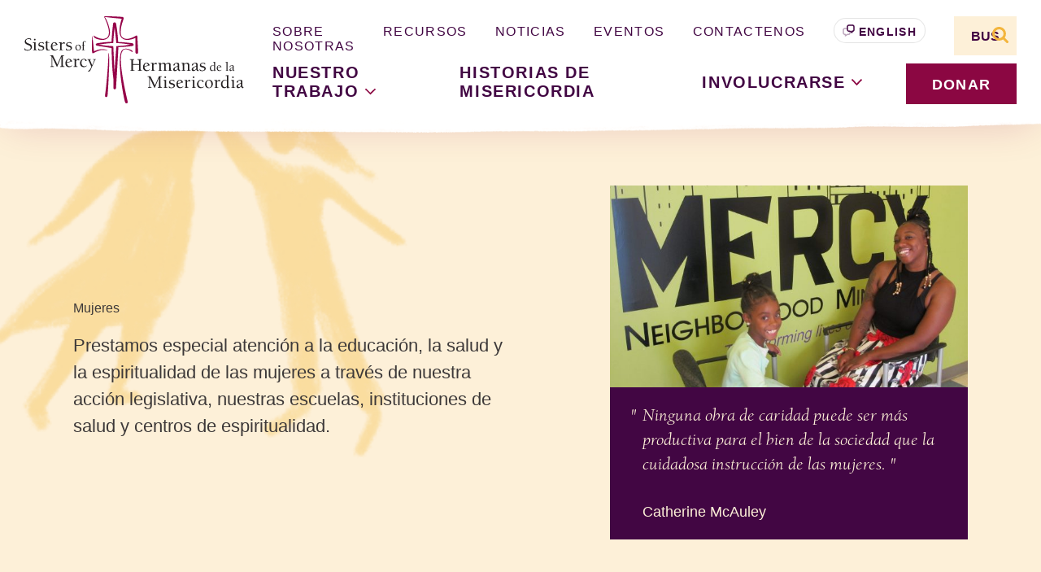

--- FILE ---
content_type: text/html; charset=UTF-8
request_url: https://sistersofmercy.org/es/mujeres/
body_size: 36909
content:
<!doctype html>
<html lang="es-MX">
  <head>
  <meta charset="utf-8">
  <meta http-equiv="x-ua-compatible" content="ie=edge"><script type="text/javascript">(window.NREUM||(NREUM={})).init={ajax:{deny_list:["bam.nr-data.net"]},feature_flags:["soft_nav"]};(window.NREUM||(NREUM={})).loader_config={licenseKey:"NRJS-50e73d7670616162726",applicationID:"1406056197",browserID:"1406056464"};;/*! For license information please see nr-loader-rum-1.307.0.min.js.LICENSE.txt */
(()=>{var e,t,r={163:(e,t,r)=>{"use strict";r.d(t,{j:()=>E});var n=r(384),i=r(1741);var a=r(2555);r(860).K7.genericEvents;const s="experimental.resources",o="register",c=e=>{if(!e||"string"!=typeof e)return!1;try{document.createDocumentFragment().querySelector(e)}catch{return!1}return!0};var d=r(2614),u=r(944),l=r(8122);const f="[data-nr-mask]",g=e=>(0,l.a)(e,(()=>{const e={feature_flags:[],experimental:{allow_registered_children:!1,resources:!1},mask_selector:"*",block_selector:"[data-nr-block]",mask_input_options:{color:!1,date:!1,"datetime-local":!1,email:!1,month:!1,number:!1,range:!1,search:!1,tel:!1,text:!1,time:!1,url:!1,week:!1,textarea:!1,select:!1,password:!0}};return{ajax:{deny_list:void 0,block_internal:!0,enabled:!0,autoStart:!0},api:{get allow_registered_children(){return e.feature_flags.includes(o)||e.experimental.allow_registered_children},set allow_registered_children(t){e.experimental.allow_registered_children=t},duplicate_registered_data:!1},browser_consent_mode:{enabled:!1},distributed_tracing:{enabled:void 0,exclude_newrelic_header:void 0,cors_use_newrelic_header:void 0,cors_use_tracecontext_headers:void 0,allowed_origins:void 0},get feature_flags(){return e.feature_flags},set feature_flags(t){e.feature_flags=t},generic_events:{enabled:!0,autoStart:!0},harvest:{interval:30},jserrors:{enabled:!0,autoStart:!0},logging:{enabled:!0,autoStart:!0},metrics:{enabled:!0,autoStart:!0},obfuscate:void 0,page_action:{enabled:!0},page_view_event:{enabled:!0,autoStart:!0},page_view_timing:{enabled:!0,autoStart:!0},performance:{capture_marks:!1,capture_measures:!1,capture_detail:!0,resources:{get enabled(){return e.feature_flags.includes(s)||e.experimental.resources},set enabled(t){e.experimental.resources=t},asset_types:[],first_party_domains:[],ignore_newrelic:!0}},privacy:{cookies_enabled:!0},proxy:{assets:void 0,beacon:void 0},session:{expiresMs:d.wk,inactiveMs:d.BB},session_replay:{autoStart:!0,enabled:!1,preload:!1,sampling_rate:10,error_sampling_rate:100,collect_fonts:!1,inline_images:!1,fix_stylesheets:!0,mask_all_inputs:!0,get mask_text_selector(){return e.mask_selector},set mask_text_selector(t){c(t)?e.mask_selector="".concat(t,",").concat(f):""===t||null===t?e.mask_selector=f:(0,u.R)(5,t)},get block_class(){return"nr-block"},get ignore_class(){return"nr-ignore"},get mask_text_class(){return"nr-mask"},get block_selector(){return e.block_selector},set block_selector(t){c(t)?e.block_selector+=",".concat(t):""!==t&&(0,u.R)(6,t)},get mask_input_options(){return e.mask_input_options},set mask_input_options(t){t&&"object"==typeof t?e.mask_input_options={...t,password:!0}:(0,u.R)(7,t)}},session_trace:{enabled:!0,autoStart:!0},soft_navigations:{enabled:!0,autoStart:!0},spa:{enabled:!0,autoStart:!0},ssl:void 0,user_actions:{enabled:!0,elementAttributes:["id","className","tagName","type"]}}})());var p=r(6154),m=r(9324);let h=0;const v={buildEnv:m.F3,distMethod:m.Xs,version:m.xv,originTime:p.WN},b={consented:!1},y={appMetadata:{},get consented(){return this.session?.state?.consent||b.consented},set consented(e){b.consented=e},customTransaction:void 0,denyList:void 0,disabled:!1,harvester:void 0,isolatedBacklog:!1,isRecording:!1,loaderType:void 0,maxBytes:3e4,obfuscator:void 0,onerror:void 0,ptid:void 0,releaseIds:{},session:void 0,timeKeeper:void 0,registeredEntities:[],jsAttributesMetadata:{bytes:0},get harvestCount(){return++h}},_=e=>{const t=(0,l.a)(e,y),r=Object.keys(v).reduce((e,t)=>(e[t]={value:v[t],writable:!1,configurable:!0,enumerable:!0},e),{});return Object.defineProperties(t,r)};var w=r(5701);const x=e=>{const t=e.startsWith("http");e+="/",r.p=t?e:"https://"+e};var R=r(7836),k=r(3241);const A={accountID:void 0,trustKey:void 0,agentID:void 0,licenseKey:void 0,applicationID:void 0,xpid:void 0},S=e=>(0,l.a)(e,A),T=new Set;function E(e,t={},r,s){let{init:o,info:c,loader_config:d,runtime:u={},exposed:l=!0}=t;if(!c){const e=(0,n.pV)();o=e.init,c=e.info,d=e.loader_config}e.init=g(o||{}),e.loader_config=S(d||{}),c.jsAttributes??={},p.bv&&(c.jsAttributes.isWorker=!0),e.info=(0,a.D)(c);const f=e.init,m=[c.beacon,c.errorBeacon];T.has(e.agentIdentifier)||(f.proxy.assets&&(x(f.proxy.assets),m.push(f.proxy.assets)),f.proxy.beacon&&m.push(f.proxy.beacon),e.beacons=[...m],function(e){const t=(0,n.pV)();Object.getOwnPropertyNames(i.W.prototype).forEach(r=>{const n=i.W.prototype[r];if("function"!=typeof n||"constructor"===n)return;let a=t[r];e[r]&&!1!==e.exposed&&"micro-agent"!==e.runtime?.loaderType&&(t[r]=(...t)=>{const n=e[r](...t);return a?a(...t):n})})}(e),(0,n.US)("activatedFeatures",w.B)),u.denyList=[...f.ajax.deny_list||[],...f.ajax.block_internal?m:[]],u.ptid=e.agentIdentifier,u.loaderType=r,e.runtime=_(u),T.has(e.agentIdentifier)||(e.ee=R.ee.get(e.agentIdentifier),e.exposed=l,(0,k.W)({agentIdentifier:e.agentIdentifier,drained:!!w.B?.[e.agentIdentifier],type:"lifecycle",name:"initialize",feature:void 0,data:e.config})),T.add(e.agentIdentifier)}},384:(e,t,r)=>{"use strict";r.d(t,{NT:()=>s,US:()=>u,Zm:()=>o,bQ:()=>d,dV:()=>c,pV:()=>l});var n=r(6154),i=r(1863),a=r(1910);const s={beacon:"bam.nr-data.net",errorBeacon:"bam.nr-data.net"};function o(){return n.gm.NREUM||(n.gm.NREUM={}),void 0===n.gm.newrelic&&(n.gm.newrelic=n.gm.NREUM),n.gm.NREUM}function c(){let e=o();return e.o||(e.o={ST:n.gm.setTimeout,SI:n.gm.setImmediate||n.gm.setInterval,CT:n.gm.clearTimeout,XHR:n.gm.XMLHttpRequest,REQ:n.gm.Request,EV:n.gm.Event,PR:n.gm.Promise,MO:n.gm.MutationObserver,FETCH:n.gm.fetch,WS:n.gm.WebSocket},(0,a.i)(...Object.values(e.o))),e}function d(e,t){let r=o();r.initializedAgents??={},t.initializedAt={ms:(0,i.t)(),date:new Date},r.initializedAgents[e]=t}function u(e,t){o()[e]=t}function l(){return function(){let e=o();const t=e.info||{};e.info={beacon:s.beacon,errorBeacon:s.errorBeacon,...t}}(),function(){let e=o();const t=e.init||{};e.init={...t}}(),c(),function(){let e=o();const t=e.loader_config||{};e.loader_config={...t}}(),o()}},782:(e,t,r)=>{"use strict";r.d(t,{T:()=>n});const n=r(860).K7.pageViewTiming},860:(e,t,r)=>{"use strict";r.d(t,{$J:()=>u,K7:()=>c,P3:()=>d,XX:()=>i,Yy:()=>o,df:()=>a,qY:()=>n,v4:()=>s});const n="events",i="jserrors",a="browser/blobs",s="rum",o="browser/logs",c={ajax:"ajax",genericEvents:"generic_events",jserrors:i,logging:"logging",metrics:"metrics",pageAction:"page_action",pageViewEvent:"page_view_event",pageViewTiming:"page_view_timing",sessionReplay:"session_replay",sessionTrace:"session_trace",softNav:"soft_navigations",spa:"spa"},d={[c.pageViewEvent]:1,[c.pageViewTiming]:2,[c.metrics]:3,[c.jserrors]:4,[c.spa]:5,[c.ajax]:6,[c.sessionTrace]:7,[c.softNav]:8,[c.sessionReplay]:9,[c.logging]:10,[c.genericEvents]:11},u={[c.pageViewEvent]:s,[c.pageViewTiming]:n,[c.ajax]:n,[c.spa]:n,[c.softNav]:n,[c.metrics]:i,[c.jserrors]:i,[c.sessionTrace]:a,[c.sessionReplay]:a,[c.logging]:o,[c.genericEvents]:"ins"}},944:(e,t,r)=>{"use strict";r.d(t,{R:()=>i});var n=r(3241);function i(e,t){"function"==typeof console.debug&&(console.debug("New Relic Warning: https://github.com/newrelic/newrelic-browser-agent/blob/main/docs/warning-codes.md#".concat(e),t),(0,n.W)({agentIdentifier:null,drained:null,type:"data",name:"warn",feature:"warn",data:{code:e,secondary:t}}))}},1687:(e,t,r)=>{"use strict";r.d(t,{Ak:()=>d,Ze:()=>f,x3:()=>u});var n=r(3241),i=r(7836),a=r(3606),s=r(860),o=r(2646);const c={};function d(e,t){const r={staged:!1,priority:s.P3[t]||0};l(e),c[e].get(t)||c[e].set(t,r)}function u(e,t){e&&c[e]&&(c[e].get(t)&&c[e].delete(t),p(e,t,!1),c[e].size&&g(e))}function l(e){if(!e)throw new Error("agentIdentifier required");c[e]||(c[e]=new Map)}function f(e="",t="feature",r=!1){if(l(e),!e||!c[e].get(t)||r)return p(e,t);c[e].get(t).staged=!0,g(e)}function g(e){const t=Array.from(c[e]);t.every(([e,t])=>t.staged)&&(t.sort((e,t)=>e[1].priority-t[1].priority),t.forEach(([t])=>{c[e].delete(t),p(e,t)}))}function p(e,t,r=!0){const s=e?i.ee.get(e):i.ee,c=a.i.handlers;if(!s.aborted&&s.backlog&&c){if((0,n.W)({agentIdentifier:e,type:"lifecycle",name:"drain",feature:t}),r){const e=s.backlog[t],r=c[t];if(r){for(let t=0;e&&t<e.length;++t)m(e[t],r);Object.entries(r).forEach(([e,t])=>{Object.values(t||{}).forEach(t=>{t[0]?.on&&t[0]?.context()instanceof o.y&&t[0].on(e,t[1])})})}}s.isolatedBacklog||delete c[t],s.backlog[t]=null,s.emit("drain-"+t,[])}}function m(e,t){var r=e[1];Object.values(t[r]||{}).forEach(t=>{var r=e[0];if(t[0]===r){var n=t[1],i=e[3],a=e[2];n.apply(i,a)}})}},1738:(e,t,r)=>{"use strict";r.d(t,{U:()=>g,Y:()=>f});var n=r(3241),i=r(9908),a=r(1863),s=r(944),o=r(5701),c=r(3969),d=r(8362),u=r(860),l=r(4261);function f(e,t,r,a){const f=a||r;!f||f[e]&&f[e]!==d.d.prototype[e]||(f[e]=function(){(0,i.p)(c.xV,["API/"+e+"/called"],void 0,u.K7.metrics,r.ee),(0,n.W)({agentIdentifier:r.agentIdentifier,drained:!!o.B?.[r.agentIdentifier],type:"data",name:"api",feature:l.Pl+e,data:{}});try{return t.apply(this,arguments)}catch(e){(0,s.R)(23,e)}})}function g(e,t,r,n,s){const o=e.info;null===r?delete o.jsAttributes[t]:o.jsAttributes[t]=r,(s||null===r)&&(0,i.p)(l.Pl+n,[(0,a.t)(),t,r],void 0,"session",e.ee)}},1741:(e,t,r)=>{"use strict";r.d(t,{W:()=>a});var n=r(944),i=r(4261);class a{#e(e,...t){if(this[e]!==a.prototype[e])return this[e](...t);(0,n.R)(35,e)}addPageAction(e,t){return this.#e(i.hG,e,t)}register(e){return this.#e(i.eY,e)}recordCustomEvent(e,t){return this.#e(i.fF,e,t)}setPageViewName(e,t){return this.#e(i.Fw,e,t)}setCustomAttribute(e,t,r){return this.#e(i.cD,e,t,r)}noticeError(e,t){return this.#e(i.o5,e,t)}setUserId(e,t=!1){return this.#e(i.Dl,e,t)}setApplicationVersion(e){return this.#e(i.nb,e)}setErrorHandler(e){return this.#e(i.bt,e)}addRelease(e,t){return this.#e(i.k6,e,t)}log(e,t){return this.#e(i.$9,e,t)}start(){return this.#e(i.d3)}finished(e){return this.#e(i.BL,e)}recordReplay(){return this.#e(i.CH)}pauseReplay(){return this.#e(i.Tb)}addToTrace(e){return this.#e(i.U2,e)}setCurrentRouteName(e){return this.#e(i.PA,e)}interaction(e){return this.#e(i.dT,e)}wrapLogger(e,t,r){return this.#e(i.Wb,e,t,r)}measure(e,t){return this.#e(i.V1,e,t)}consent(e){return this.#e(i.Pv,e)}}},1863:(e,t,r)=>{"use strict";function n(){return Math.floor(performance.now())}r.d(t,{t:()=>n})},1910:(e,t,r)=>{"use strict";r.d(t,{i:()=>a});var n=r(944);const i=new Map;function a(...e){return e.every(e=>{if(i.has(e))return i.get(e);const t="function"==typeof e?e.toString():"",r=t.includes("[native code]"),a=t.includes("nrWrapper");return r||a||(0,n.R)(64,e?.name||t),i.set(e,r),r})}},2555:(e,t,r)=>{"use strict";r.d(t,{D:()=>o,f:()=>s});var n=r(384),i=r(8122);const a={beacon:n.NT.beacon,errorBeacon:n.NT.errorBeacon,licenseKey:void 0,applicationID:void 0,sa:void 0,queueTime:void 0,applicationTime:void 0,ttGuid:void 0,user:void 0,account:void 0,product:void 0,extra:void 0,jsAttributes:{},userAttributes:void 0,atts:void 0,transactionName:void 0,tNamePlain:void 0};function s(e){try{return!!e.licenseKey&&!!e.errorBeacon&&!!e.applicationID}catch(e){return!1}}const o=e=>(0,i.a)(e,a)},2614:(e,t,r)=>{"use strict";r.d(t,{BB:()=>s,H3:()=>n,g:()=>d,iL:()=>c,tS:()=>o,uh:()=>i,wk:()=>a});const n="NRBA",i="SESSION",a=144e5,s=18e5,o={STARTED:"session-started",PAUSE:"session-pause",RESET:"session-reset",RESUME:"session-resume",UPDATE:"session-update"},c={SAME_TAB:"same-tab",CROSS_TAB:"cross-tab"},d={OFF:0,FULL:1,ERROR:2}},2646:(e,t,r)=>{"use strict";r.d(t,{y:()=>n});class n{constructor(e){this.contextId=e}}},2843:(e,t,r)=>{"use strict";r.d(t,{G:()=>a,u:()=>i});var n=r(3878);function i(e,t=!1,r,i){(0,n.DD)("visibilitychange",function(){if(t)return void("hidden"===document.visibilityState&&e());e(document.visibilityState)},r,i)}function a(e,t,r){(0,n.sp)("pagehide",e,t,r)}},3241:(e,t,r)=>{"use strict";r.d(t,{W:()=>a});var n=r(6154);const i="newrelic";function a(e={}){try{n.gm.dispatchEvent(new CustomEvent(i,{detail:e}))}catch(e){}}},3606:(e,t,r)=>{"use strict";r.d(t,{i:()=>a});var n=r(9908);a.on=s;var i=a.handlers={};function a(e,t,r,a){s(a||n.d,i,e,t,r)}function s(e,t,r,i,a){a||(a="feature"),e||(e=n.d);var s=t[a]=t[a]||{};(s[r]=s[r]||[]).push([e,i])}},3878:(e,t,r)=>{"use strict";function n(e,t){return{capture:e,passive:!1,signal:t}}function i(e,t,r=!1,i){window.addEventListener(e,t,n(r,i))}function a(e,t,r=!1,i){document.addEventListener(e,t,n(r,i))}r.d(t,{DD:()=>a,jT:()=>n,sp:()=>i})},3969:(e,t,r)=>{"use strict";r.d(t,{TZ:()=>n,XG:()=>o,rs:()=>i,xV:()=>s,z_:()=>a});const n=r(860).K7.metrics,i="sm",a="cm",s="storeSupportabilityMetrics",o="storeEventMetrics"},4234:(e,t,r)=>{"use strict";r.d(t,{W:()=>a});var n=r(7836),i=r(1687);class a{constructor(e,t){this.agentIdentifier=e,this.ee=n.ee.get(e),this.featureName=t,this.blocked=!1}deregisterDrain(){(0,i.x3)(this.agentIdentifier,this.featureName)}}},4261:(e,t,r)=>{"use strict";r.d(t,{$9:()=>d,BL:()=>o,CH:()=>g,Dl:()=>_,Fw:()=>y,PA:()=>h,Pl:()=>n,Pv:()=>k,Tb:()=>l,U2:()=>a,V1:()=>R,Wb:()=>x,bt:()=>b,cD:()=>v,d3:()=>w,dT:()=>c,eY:()=>p,fF:()=>f,hG:()=>i,k6:()=>s,nb:()=>m,o5:()=>u});const n="api-",i="addPageAction",a="addToTrace",s="addRelease",o="finished",c="interaction",d="log",u="noticeError",l="pauseReplay",f="recordCustomEvent",g="recordReplay",p="register",m="setApplicationVersion",h="setCurrentRouteName",v="setCustomAttribute",b="setErrorHandler",y="setPageViewName",_="setUserId",w="start",x="wrapLogger",R="measure",k="consent"},5289:(e,t,r)=>{"use strict";r.d(t,{GG:()=>s,Qr:()=>c,sB:()=>o});var n=r(3878),i=r(6389);function a(){return"undefined"==typeof document||"complete"===document.readyState}function s(e,t){if(a())return e();const r=(0,i.J)(e),s=setInterval(()=>{a()&&(clearInterval(s),r())},500);(0,n.sp)("load",r,t)}function o(e){if(a())return e();(0,n.DD)("DOMContentLoaded",e)}function c(e){if(a())return e();(0,n.sp)("popstate",e)}},5607:(e,t,r)=>{"use strict";r.d(t,{W:()=>n});const n=(0,r(9566).bz)()},5701:(e,t,r)=>{"use strict";r.d(t,{B:()=>a,t:()=>s});var n=r(3241);const i=new Set,a={};function s(e,t){const r=t.agentIdentifier;a[r]??={},e&&"object"==typeof e&&(i.has(r)||(t.ee.emit("rumresp",[e]),a[r]=e,i.add(r),(0,n.W)({agentIdentifier:r,loaded:!0,drained:!0,type:"lifecycle",name:"load",feature:void 0,data:e})))}},6154:(e,t,r)=>{"use strict";r.d(t,{OF:()=>c,RI:()=>i,WN:()=>u,bv:()=>a,eN:()=>l,gm:()=>s,mw:()=>o,sb:()=>d});var n=r(1863);const i="undefined"!=typeof window&&!!window.document,a="undefined"!=typeof WorkerGlobalScope&&("undefined"!=typeof self&&self instanceof WorkerGlobalScope&&self.navigator instanceof WorkerNavigator||"undefined"!=typeof globalThis&&globalThis instanceof WorkerGlobalScope&&globalThis.navigator instanceof WorkerNavigator),s=i?window:"undefined"!=typeof WorkerGlobalScope&&("undefined"!=typeof self&&self instanceof WorkerGlobalScope&&self||"undefined"!=typeof globalThis&&globalThis instanceof WorkerGlobalScope&&globalThis),o=Boolean("hidden"===s?.document?.visibilityState),c=/iPad|iPhone|iPod/.test(s.navigator?.userAgent),d=c&&"undefined"==typeof SharedWorker,u=((()=>{const e=s.navigator?.userAgent?.match(/Firefox[/\s](\d+\.\d+)/);Array.isArray(e)&&e.length>=2&&e[1]})(),Date.now()-(0,n.t)()),l=()=>"undefined"!=typeof PerformanceNavigationTiming&&s?.performance?.getEntriesByType("navigation")?.[0]?.responseStart},6389:(e,t,r)=>{"use strict";function n(e,t=500,r={}){const n=r?.leading||!1;let i;return(...r)=>{n&&void 0===i&&(e.apply(this,r),i=setTimeout(()=>{i=clearTimeout(i)},t)),n||(clearTimeout(i),i=setTimeout(()=>{e.apply(this,r)},t))}}function i(e){let t=!1;return(...r)=>{t||(t=!0,e.apply(this,r))}}r.d(t,{J:()=>i,s:()=>n})},6630:(e,t,r)=>{"use strict";r.d(t,{T:()=>n});const n=r(860).K7.pageViewEvent},7699:(e,t,r)=>{"use strict";r.d(t,{It:()=>a,KC:()=>o,No:()=>i,qh:()=>s});var n=r(860);const i=16e3,a=1e6,s="SESSION_ERROR",o={[n.K7.logging]:!0,[n.K7.genericEvents]:!1,[n.K7.jserrors]:!1,[n.K7.ajax]:!1}},7836:(e,t,r)=>{"use strict";r.d(t,{P:()=>o,ee:()=>c});var n=r(384),i=r(8990),a=r(2646),s=r(5607);const o="nr@context:".concat(s.W),c=function e(t,r){var n={},s={},u={},l=!1;try{l=16===r.length&&d.initializedAgents?.[r]?.runtime.isolatedBacklog}catch(e){}var f={on:p,addEventListener:p,removeEventListener:function(e,t){var r=n[e];if(!r)return;for(var i=0;i<r.length;i++)r[i]===t&&r.splice(i,1)},emit:function(e,r,n,i,a){!1!==a&&(a=!0);if(c.aborted&&!i)return;t&&a&&t.emit(e,r,n);var o=g(n);m(e).forEach(e=>{e.apply(o,r)});var d=v()[s[e]];d&&d.push([f,e,r,o]);return o},get:h,listeners:m,context:g,buffer:function(e,t){const r=v();if(t=t||"feature",f.aborted)return;Object.entries(e||{}).forEach(([e,n])=>{s[n]=t,t in r||(r[t]=[])})},abort:function(){f._aborted=!0,Object.keys(f.backlog).forEach(e=>{delete f.backlog[e]})},isBuffering:function(e){return!!v()[s[e]]},debugId:r,backlog:l?{}:t&&"object"==typeof t.backlog?t.backlog:{},isolatedBacklog:l};return Object.defineProperty(f,"aborted",{get:()=>{let e=f._aborted||!1;return e||(t&&(e=t.aborted),e)}}),f;function g(e){return e&&e instanceof a.y?e:e?(0,i.I)(e,o,()=>new a.y(o)):new a.y(o)}function p(e,t){n[e]=m(e).concat(t)}function m(e){return n[e]||[]}function h(t){return u[t]=u[t]||e(f,t)}function v(){return f.backlog}}(void 0,"globalEE"),d=(0,n.Zm)();d.ee||(d.ee=c)},8122:(e,t,r)=>{"use strict";r.d(t,{a:()=>i});var n=r(944);function i(e,t){try{if(!e||"object"!=typeof e)return(0,n.R)(3);if(!t||"object"!=typeof t)return(0,n.R)(4);const r=Object.create(Object.getPrototypeOf(t),Object.getOwnPropertyDescriptors(t)),a=0===Object.keys(r).length?e:r;for(let s in a)if(void 0!==e[s])try{if(null===e[s]){r[s]=null;continue}Array.isArray(e[s])&&Array.isArray(t[s])?r[s]=Array.from(new Set([...e[s],...t[s]])):"object"==typeof e[s]&&"object"==typeof t[s]?r[s]=i(e[s],t[s]):r[s]=e[s]}catch(e){r[s]||(0,n.R)(1,e)}return r}catch(e){(0,n.R)(2,e)}}},8362:(e,t,r)=>{"use strict";r.d(t,{d:()=>a});var n=r(9566),i=r(1741);class a extends i.W{agentIdentifier=(0,n.LA)(16)}},8374:(e,t,r)=>{r.nc=(()=>{try{return document?.currentScript?.nonce}catch(e){}return""})()},8990:(e,t,r)=>{"use strict";r.d(t,{I:()=>i});var n=Object.prototype.hasOwnProperty;function i(e,t,r){if(n.call(e,t))return e[t];var i=r();if(Object.defineProperty&&Object.keys)try{return Object.defineProperty(e,t,{value:i,writable:!0,enumerable:!1}),i}catch(e){}return e[t]=i,i}},9324:(e,t,r)=>{"use strict";r.d(t,{F3:()=>i,Xs:()=>a,xv:()=>n});const n="1.307.0",i="PROD",a="CDN"},9566:(e,t,r)=>{"use strict";r.d(t,{LA:()=>o,bz:()=>s});var n=r(6154);const i="xxxxxxxx-xxxx-4xxx-yxxx-xxxxxxxxxxxx";function a(e,t){return e?15&e[t]:16*Math.random()|0}function s(){const e=n.gm?.crypto||n.gm?.msCrypto;let t,r=0;return e&&e.getRandomValues&&(t=e.getRandomValues(new Uint8Array(30))),i.split("").map(e=>"x"===e?a(t,r++).toString(16):"y"===e?(3&a()|8).toString(16):e).join("")}function o(e){const t=n.gm?.crypto||n.gm?.msCrypto;let r,i=0;t&&t.getRandomValues&&(r=t.getRandomValues(new Uint8Array(e)));const s=[];for(var o=0;o<e;o++)s.push(a(r,i++).toString(16));return s.join("")}},9908:(e,t,r)=>{"use strict";r.d(t,{d:()=>n,p:()=>i});var n=r(7836).ee.get("handle");function i(e,t,r,i,a){a?(a.buffer([e],i),a.emit(e,t,r)):(n.buffer([e],i),n.emit(e,t,r))}}},n={};function i(e){var t=n[e];if(void 0!==t)return t.exports;var a=n[e]={exports:{}};return r[e](a,a.exports,i),a.exports}i.m=r,i.d=(e,t)=>{for(var r in t)i.o(t,r)&&!i.o(e,r)&&Object.defineProperty(e,r,{enumerable:!0,get:t[r]})},i.f={},i.e=e=>Promise.all(Object.keys(i.f).reduce((t,r)=>(i.f[r](e,t),t),[])),i.u=e=>"nr-rum-1.307.0.min.js",i.o=(e,t)=>Object.prototype.hasOwnProperty.call(e,t),e={},t="NRBA-1.307.0.PROD:",i.l=(r,n,a,s)=>{if(e[r])e[r].push(n);else{var o,c;if(void 0!==a)for(var d=document.getElementsByTagName("script"),u=0;u<d.length;u++){var l=d[u];if(l.getAttribute("src")==r||l.getAttribute("data-webpack")==t+a){o=l;break}}if(!o){c=!0;var f={296:"sha512-3EXXyZqgAupfCzApe8jx8MLgGn3TbzhyI1Jve2HiIeHZU3eYpQT4hF0fMRkBBDdQT8+b9YmzmeYUZ4Q/8KBSNg=="};(o=document.createElement("script")).charset="utf-8",i.nc&&o.setAttribute("nonce",i.nc),o.setAttribute("data-webpack",t+a),o.src=r,0!==o.src.indexOf(window.location.origin+"/")&&(o.crossOrigin="anonymous"),f[s]&&(o.integrity=f[s])}e[r]=[n];var g=(t,n)=>{o.onerror=o.onload=null,clearTimeout(p);var i=e[r];if(delete e[r],o.parentNode&&o.parentNode.removeChild(o),i&&i.forEach(e=>e(n)),t)return t(n)},p=setTimeout(g.bind(null,void 0,{type:"timeout",target:o}),12e4);o.onerror=g.bind(null,o.onerror),o.onload=g.bind(null,o.onload),c&&document.head.appendChild(o)}},i.r=e=>{"undefined"!=typeof Symbol&&Symbol.toStringTag&&Object.defineProperty(e,Symbol.toStringTag,{value:"Module"}),Object.defineProperty(e,"__esModule",{value:!0})},i.p="https://js-agent.newrelic.com/",(()=>{var e={374:0,840:0};i.f.j=(t,r)=>{var n=i.o(e,t)?e[t]:void 0;if(0!==n)if(n)r.push(n[2]);else{var a=new Promise((r,i)=>n=e[t]=[r,i]);r.push(n[2]=a);var s=i.p+i.u(t),o=new Error;i.l(s,r=>{if(i.o(e,t)&&(0!==(n=e[t])&&(e[t]=void 0),n)){var a=r&&("load"===r.type?"missing":r.type),s=r&&r.target&&r.target.src;o.message="Loading chunk "+t+" failed: ("+a+": "+s+")",o.name="ChunkLoadError",o.type=a,o.request=s,n[1](o)}},"chunk-"+t,t)}};var t=(t,r)=>{var n,a,[s,o,c]=r,d=0;if(s.some(t=>0!==e[t])){for(n in o)i.o(o,n)&&(i.m[n]=o[n]);if(c)c(i)}for(t&&t(r);d<s.length;d++)a=s[d],i.o(e,a)&&e[a]&&e[a][0](),e[a]=0},r=self["webpackChunk:NRBA-1.307.0.PROD"]=self["webpackChunk:NRBA-1.307.0.PROD"]||[];r.forEach(t.bind(null,0)),r.push=t.bind(null,r.push.bind(r))})(),(()=>{"use strict";i(8374);var e=i(8362),t=i(860);const r=Object.values(t.K7);var n=i(163);var a=i(9908),s=i(1863),o=i(4261),c=i(1738);var d=i(1687),u=i(4234),l=i(5289),f=i(6154),g=i(944),p=i(384);const m=e=>f.RI&&!0===e?.privacy.cookies_enabled;function h(e){return!!(0,p.dV)().o.MO&&m(e)&&!0===e?.session_trace.enabled}var v=i(6389),b=i(7699);class y extends u.W{constructor(e,t){super(e.agentIdentifier,t),this.agentRef=e,this.abortHandler=void 0,this.featAggregate=void 0,this.loadedSuccessfully=void 0,this.onAggregateImported=new Promise(e=>{this.loadedSuccessfully=e}),this.deferred=Promise.resolve(),!1===e.init[this.featureName].autoStart?this.deferred=new Promise((t,r)=>{this.ee.on("manual-start-all",(0,v.J)(()=>{(0,d.Ak)(e.agentIdentifier,this.featureName),t()}))}):(0,d.Ak)(e.agentIdentifier,t)}importAggregator(e,t,r={}){if(this.featAggregate)return;const n=async()=>{let n;await this.deferred;try{if(m(e.init)){const{setupAgentSession:t}=await i.e(296).then(i.bind(i,3305));n=t(e)}}catch(e){(0,g.R)(20,e),this.ee.emit("internal-error",[e]),(0,a.p)(b.qh,[e],void 0,this.featureName,this.ee)}try{if(!this.#t(this.featureName,n,e.init))return(0,d.Ze)(this.agentIdentifier,this.featureName),void this.loadedSuccessfully(!1);const{Aggregate:i}=await t();this.featAggregate=new i(e,r),e.runtime.harvester.initializedAggregates.push(this.featAggregate),this.loadedSuccessfully(!0)}catch(e){(0,g.R)(34,e),this.abortHandler?.(),(0,d.Ze)(this.agentIdentifier,this.featureName,!0),this.loadedSuccessfully(!1),this.ee&&this.ee.abort()}};f.RI?(0,l.GG)(()=>n(),!0):n()}#t(e,r,n){if(this.blocked)return!1;switch(e){case t.K7.sessionReplay:return h(n)&&!!r;case t.K7.sessionTrace:return!!r;default:return!0}}}var _=i(6630),w=i(2614),x=i(3241);class R extends y{static featureName=_.T;constructor(e){var t;super(e,_.T),this.setupInspectionEvents(e.agentIdentifier),t=e,(0,c.Y)(o.Fw,function(e,r){"string"==typeof e&&("/"!==e.charAt(0)&&(e="/"+e),t.runtime.customTransaction=(r||"http://custom.transaction")+e,(0,a.p)(o.Pl+o.Fw,[(0,s.t)()],void 0,void 0,t.ee))},t),this.importAggregator(e,()=>i.e(296).then(i.bind(i,3943)))}setupInspectionEvents(e){const t=(t,r)=>{t&&(0,x.W)({agentIdentifier:e,timeStamp:t.timeStamp,loaded:"complete"===t.target.readyState,type:"window",name:r,data:t.target.location+""})};(0,l.sB)(e=>{t(e,"DOMContentLoaded")}),(0,l.GG)(e=>{t(e,"load")}),(0,l.Qr)(e=>{t(e,"navigate")}),this.ee.on(w.tS.UPDATE,(t,r)=>{(0,x.W)({agentIdentifier:e,type:"lifecycle",name:"session",data:r})})}}class k extends e.d{constructor(e){var t;(super(),f.gm)?(this.features={},(0,p.bQ)(this.agentIdentifier,this),this.desiredFeatures=new Set(e.features||[]),this.desiredFeatures.add(R),(0,n.j)(this,e,e.loaderType||"agent"),t=this,(0,c.Y)(o.cD,function(e,r,n=!1){if("string"==typeof e){if(["string","number","boolean"].includes(typeof r)||null===r)return(0,c.U)(t,e,r,o.cD,n);(0,g.R)(40,typeof r)}else(0,g.R)(39,typeof e)},t),function(e){(0,c.Y)(o.Dl,function(t,r=!1){if("string"!=typeof t&&null!==t)return void(0,g.R)(41,typeof t);const n=e.info.jsAttributes["enduser.id"];r&&null!=n&&n!==t?(0,a.p)(o.Pl+"setUserIdAndResetSession",[t],void 0,"session",e.ee):(0,c.U)(e,"enduser.id",t,o.Dl,!0)},e)}(this),function(e){(0,c.Y)(o.nb,function(t){if("string"==typeof t||null===t)return(0,c.U)(e,"application.version",t,o.nb,!1);(0,g.R)(42,typeof t)},e)}(this),function(e){(0,c.Y)(o.d3,function(){e.ee.emit("manual-start-all")},e)}(this),function(e){(0,c.Y)(o.Pv,function(t=!0){if("boolean"==typeof t){if((0,a.p)(o.Pl+o.Pv,[t],void 0,"session",e.ee),e.runtime.consented=t,t){const t=e.features.page_view_event;t.onAggregateImported.then(e=>{const r=t.featAggregate;e&&!r.sentRum&&r.sendRum()})}}else(0,g.R)(65,typeof t)},e)}(this),this.run()):(0,g.R)(21)}get config(){return{info:this.info,init:this.init,loader_config:this.loader_config,runtime:this.runtime}}get api(){return this}run(){try{const e=function(e){const t={};return r.forEach(r=>{t[r]=!!e[r]?.enabled}),t}(this.init),n=[...this.desiredFeatures];n.sort((e,r)=>t.P3[e.featureName]-t.P3[r.featureName]),n.forEach(r=>{if(!e[r.featureName]&&r.featureName!==t.K7.pageViewEvent)return;if(r.featureName===t.K7.spa)return void(0,g.R)(67);const n=function(e){switch(e){case t.K7.ajax:return[t.K7.jserrors];case t.K7.sessionTrace:return[t.K7.ajax,t.K7.pageViewEvent];case t.K7.sessionReplay:return[t.K7.sessionTrace];case t.K7.pageViewTiming:return[t.K7.pageViewEvent];default:return[]}}(r.featureName).filter(e=>!(e in this.features));n.length>0&&(0,g.R)(36,{targetFeature:r.featureName,missingDependencies:n}),this.features[r.featureName]=new r(this)})}catch(e){(0,g.R)(22,e);for(const e in this.features)this.features[e].abortHandler?.();const t=(0,p.Zm)();delete t.initializedAgents[this.agentIdentifier]?.features,delete this.sharedAggregator;return t.ee.get(this.agentIdentifier).abort(),!1}}}var A=i(2843),S=i(782);class T extends y{static featureName=S.T;constructor(e){super(e,S.T),f.RI&&((0,A.u)(()=>(0,a.p)("docHidden",[(0,s.t)()],void 0,S.T,this.ee),!0),(0,A.G)(()=>(0,a.p)("winPagehide",[(0,s.t)()],void 0,S.T,this.ee)),this.importAggregator(e,()=>i.e(296).then(i.bind(i,2117))))}}var E=i(3969);class I extends y{static featureName=E.TZ;constructor(e){super(e,E.TZ),f.RI&&document.addEventListener("securitypolicyviolation",e=>{(0,a.p)(E.xV,["Generic/CSPViolation/Detected"],void 0,this.featureName,this.ee)}),this.importAggregator(e,()=>i.e(296).then(i.bind(i,9623)))}}new k({features:[R,T,I],loaderType:"lite"})})()})();</script>
  <meta name="viewport" content="width=device-width, initial-scale=1, shrink-to-fit=no">
  
  <link rel="preload" as="font" crossorigin="anonymous" type="font/woff2" href="https://sistersofmercy.org/wp-content/themes/sage/dist/fonts/berkeley-oldstyle/berkeley-oldstyle-regular_f9fc31a756acac7557bb.woff2">
  <link rel="preload" as="font" crossorigin="anonymous" type="font/woff2" href="https://sistersofmercy.org/wp-content/themes/sage/dist/fonts/berkeley-oldstyle/berkeley-oldstyle-regular-italic_e9ddce848e469e4d5dde.woff2">
  <link rel="preload" as="font" crossorigin="anonymous" type="font/woff2" href="https://sistersofmercy.org/wp-content/themes/sage/dist/fonts/news-gothic/news-gothic-regular_c01a1d874015b8859f6e.woff2">
  <link rel="preload" as="font" crossorigin="anonymous" type="font/woff2" href="https://sistersofmercy.org/wp-content/themes/sage/dist/fonts/news-gothic/news-gothic-bold_389591e1f07fb7451ba0.woff2">

  
  
  
  <script type="module">!function(){var e=navigator.userAgent,a=document.documentElement,n=a.className;n=n.replace("no-js","js"),/iPad|iPhone|iPod/.test(e)&&!window.MSStream&&(n+=" ua-ios"),a.className=n}();</script>

  
      <script>
      (function(w,d,s,l,i){w[l]=w[l]||[];w[l].push({'gtm.start':
      new Date().getTime(),event:'gtm.js'});var f=d.getElementsByTagName(s)[0],
      j=d.createElement(s),dl=l!='dataLayer'?'&l='+l:'';j.async=true;j.src=
      'https://www.googletagmanager.com/gtm.js?id='+i+dl;f.parentNode.insertBefore(j,f);
      })(window,document,'script','dataLayer', 'GTM-KMJ9WS7');
    </script>
  
  
  
  
  <meta name='robots' content='index, follow, max-image-preview:large, max-snippet:-1, max-video-preview:-1' />
	<style>img:is([sizes="auto" i], [sizes^="auto," i]) { contain-intrinsic-size: 3000px 1500px }</style>
	<link rel="alternate" href="https://sistersofmercy.org/mercy-for-justice/women/" hreflang="en" />
<link rel="alternate" href="https://sistersofmercy.org/es/mujeres/" hreflang="es" />

	<!-- This site is optimized with the Yoast SEO plugin v25.9 - https://yoast.com/wordpress/plugins/seo/ -->
	<title>Mujeres - Hermanas de la Misericordia</title>
	<link rel="canonical" href="https://sistersofmercy.org/es/mujeres/" />
	<meta property="og:locale" content="es_MX" />
	<meta property="og:locale:alternate" content="en_US" />
	<meta property="og:type" content="article" />
	<meta property="og:title" content="Mujeres - Hermanas de la Misericordia" />
	<meta property="og:url" content="https://sistersofmercy.org/es/mujeres/" />
	<meta property="og:site_name" content="Hermanas de la Misericordia" />
	<meta property="article:modified_time" content="2025-12-19T23:12:19+00:00" />
	<meta property="og:image" content="https://sistersofmercy.org/wp-content/uploads/2021/04/IMG_5404-scaled.jpg" />
	<meta property="og:image:width" content="2560" />
	<meta property="og:image:height" content="1920" />
	<meta property="og:image:type" content="image/jpeg" />
	<meta name="twitter:card" content="summary_large_image" />
	<meta name="twitter:label1" content="Est. reading time" />
	<meta name="twitter:data1" content="1 minuto" />
	<script type="application/ld+json" class="yoast-schema-graph">{"@context":"https://schema.org","@graph":[{"@type":"WebPage","@id":"https://sistersofmercy.org/es/mujeres/","url":"https://sistersofmercy.org/es/mujeres/","name":"Mujeres - Hermanas de la Misericordia","isPartOf":{"@id":"https://sistersofmercy.org/es/#website"},"primaryImageOfPage":{"@id":"https://sistersofmercy.org/es/mujeres/#primaryimage"},"image":{"@id":"https://sistersofmercy.org/es/mujeres/#primaryimage"},"thumbnailUrl":"https://sistersofmercy.org/wp-content/uploads/2021/04/IMG_5404-scaled.jpg","datePublished":"2021-06-09T19:50:00+00:00","dateModified":"2025-12-19T23:12:19+00:00","breadcrumb":{"@id":"https://sistersofmercy.org/es/mujeres/#breadcrumb"},"inLanguage":"es-MX","potentialAction":[{"@type":"ReadAction","target":["https://sistersofmercy.org/es/mujeres/"]}]},{"@type":"ImageObject","inLanguage":"es-MX","@id":"https://sistersofmercy.org/es/mujeres/#primaryimage","url":"https://sistersofmercy.org/wp-content/uploads/2021/04/IMG_5404-scaled.jpg","contentUrl":"https://sistersofmercy.org/wp-content/uploads/2021/04/IMG_5404-scaled.jpg","width":2560,"height":1920},{"@type":"BreadcrumbList","@id":"https://sistersofmercy.org/es/mujeres/#breadcrumb","itemListElement":[{"@type":"ListItem","position":1,"name":"Página Principal","item":"https://sistersofmercy.org/es/"},{"@type":"ListItem","position":2,"name":"Mujeres"}]},{"@type":"WebSite","@id":"https://sistersofmercy.org/es/#website","url":"https://sistersofmercy.org/es/","name":"Hermanas de la Misericordia","description":"Congregación Religiosa de Mujeres Católicas","publisher":{"@id":"https://sistersofmercy.org/es/#organization"},"potentialAction":[{"@type":"SearchAction","target":{"@type":"EntryPoint","urlTemplate":"https://sistersofmercy.org/es/?s={search_term_string}"},"query-input":{"@type":"PropertyValueSpecification","valueRequired":true,"valueName":"search_term_string"}}],"inLanguage":"es-MX"},{"@type":"Organization","@id":"https://sistersofmercy.org/es/#organization","name":"Hermanas de la Misericordia","url":"https://sistersofmercy.org/es/","logo":{"@type":"ImageObject","inLanguage":"es-MX","@id":"https://sistersofmercy.org/es/#/schema/logo/image/","url":"https://live-sisters-of-mercy.pantheonsite.io/wp-content/uploads/2012/09/som_logo_lores20121.jpg","contentUrl":"https://live-sisters-of-mercy.pantheonsite.io/wp-content/uploads/2012/09/som_logo_lores20121.jpg","width":516,"height":205,"caption":"Hermanas de la Misericordia"},"image":{"@id":"https://sistersofmercy.org/es/#/schema/logo/image/"}}]}</script>
	<!-- / Yoast SEO plugin. -->


<link rel='dns-prefetch' href='//sistersofmercy.org' />
<style id='global-styles-inline-css' type='text/css'>
:root{--wp--preset--aspect-ratio--square: 1;--wp--preset--aspect-ratio--4-3: 4/3;--wp--preset--aspect-ratio--3-4: 3/4;--wp--preset--aspect-ratio--3-2: 3/2;--wp--preset--aspect-ratio--2-3: 2/3;--wp--preset--aspect-ratio--16-9: 16/9;--wp--preset--aspect-ratio--9-16: 9/16;--wp--preset--color--black: #000000;--wp--preset--color--cyan-bluish-gray: #abb8c3;--wp--preset--color--white: #ffffff;--wp--preset--color--pale-pink: #f78da7;--wp--preset--color--vivid-red: #cf2e2e;--wp--preset--color--luminous-vivid-orange: #ff6900;--wp--preset--color--luminous-vivid-amber: #fcb900;--wp--preset--color--light-green-cyan: #7bdcb5;--wp--preset--color--vivid-green-cyan: #00d084;--wp--preset--color--pale-cyan-blue: #8ed1fc;--wp--preset--color--vivid-cyan-blue: #0693e3;--wp--preset--color--vivid-purple: #9b51e0;--wp--preset--color--beige: #fef8eb;--wp--preset--color--fuchsia: #8b0742;--wp--preset--color--purple: #420643;--wp--preset--gradient--vivid-cyan-blue-to-vivid-purple: linear-gradient(135deg,rgba(6,147,227,1) 0%,rgb(155,81,224) 100%);--wp--preset--gradient--light-green-cyan-to-vivid-green-cyan: linear-gradient(135deg,rgb(122,220,180) 0%,rgb(0,208,130) 100%);--wp--preset--gradient--luminous-vivid-amber-to-luminous-vivid-orange: linear-gradient(135deg,rgba(252,185,0,1) 0%,rgba(255,105,0,1) 100%);--wp--preset--gradient--luminous-vivid-orange-to-vivid-red: linear-gradient(135deg,rgba(255,105,0,1) 0%,rgb(207,46,46) 100%);--wp--preset--gradient--very-light-gray-to-cyan-bluish-gray: linear-gradient(135deg,rgb(238,238,238) 0%,rgb(169,184,195) 100%);--wp--preset--gradient--cool-to-warm-spectrum: linear-gradient(135deg,rgb(74,234,220) 0%,rgb(151,120,209) 20%,rgb(207,42,186) 40%,rgb(238,44,130) 60%,rgb(251,105,98) 80%,rgb(254,248,76) 100%);--wp--preset--gradient--blush-light-purple: linear-gradient(135deg,rgb(255,206,236) 0%,rgb(152,150,240) 100%);--wp--preset--gradient--blush-bordeaux: linear-gradient(135deg,rgb(254,205,165) 0%,rgb(254,45,45) 50%,rgb(107,0,62) 100%);--wp--preset--gradient--luminous-dusk: linear-gradient(135deg,rgb(255,203,112) 0%,rgb(199,81,192) 50%,rgb(65,88,208) 100%);--wp--preset--gradient--pale-ocean: linear-gradient(135deg,rgb(255,245,203) 0%,rgb(182,227,212) 50%,rgb(51,167,181) 100%);--wp--preset--gradient--electric-grass: linear-gradient(135deg,rgb(202,248,128) 0%,rgb(113,206,126) 100%);--wp--preset--gradient--midnight: linear-gradient(135deg,rgb(2,3,129) 0%,rgb(40,116,252) 100%);--wp--preset--font-size--small: 13px;--wp--preset--font-size--medium: 20px;--wp--preset--font-size--large: 36px;--wp--preset--font-size--x-large: 42px;--wp--preset--spacing--20: 0.44rem;--wp--preset--spacing--30: 0.67rem;--wp--preset--spacing--40: 1rem;--wp--preset--spacing--50: 1.5rem;--wp--preset--spacing--60: 2.25rem;--wp--preset--spacing--70: 3.38rem;--wp--preset--spacing--80: 5.06rem;--wp--preset--shadow--natural: 6px 6px 9px rgba(0, 0, 0, 0.2);--wp--preset--shadow--deep: 12px 12px 50px rgba(0, 0, 0, 0.4);--wp--preset--shadow--sharp: 6px 6px 0px rgba(0, 0, 0, 0.2);--wp--preset--shadow--outlined: 6px 6px 0px -3px rgba(255, 255, 255, 1), 6px 6px rgba(0, 0, 0, 1);--wp--preset--shadow--crisp: 6px 6px 0px rgba(0, 0, 0, 1);}:where(.is-layout-flex){gap: 0.5em;}:where(.is-layout-grid){gap: 0.5em;}body .is-layout-flex{display: flex;}.is-layout-flex{flex-wrap: wrap;align-items: center;}.is-layout-flex > :is(*, div){margin: 0;}body .is-layout-grid{display: grid;}.is-layout-grid > :is(*, div){margin: 0;}:where(.wp-block-columns.is-layout-flex){gap: 2em;}:where(.wp-block-columns.is-layout-grid){gap: 2em;}:where(.wp-block-post-template.is-layout-flex){gap: 1.25em;}:where(.wp-block-post-template.is-layout-grid){gap: 1.25em;}.has-black-color{color: var(--wp--preset--color--black) !important;}.has-cyan-bluish-gray-color{color: var(--wp--preset--color--cyan-bluish-gray) !important;}.has-white-color{color: var(--wp--preset--color--white) !important;}.has-pale-pink-color{color: var(--wp--preset--color--pale-pink) !important;}.has-vivid-red-color{color: var(--wp--preset--color--vivid-red) !important;}.has-luminous-vivid-orange-color{color: var(--wp--preset--color--luminous-vivid-orange) !important;}.has-luminous-vivid-amber-color{color: var(--wp--preset--color--luminous-vivid-amber) !important;}.has-light-green-cyan-color{color: var(--wp--preset--color--light-green-cyan) !important;}.has-vivid-green-cyan-color{color: var(--wp--preset--color--vivid-green-cyan) !important;}.has-pale-cyan-blue-color{color: var(--wp--preset--color--pale-cyan-blue) !important;}.has-vivid-cyan-blue-color{color: var(--wp--preset--color--vivid-cyan-blue) !important;}.has-vivid-purple-color{color: var(--wp--preset--color--vivid-purple) !important;}.has-black-background-color{background-color: var(--wp--preset--color--black) !important;}.has-cyan-bluish-gray-background-color{background-color: var(--wp--preset--color--cyan-bluish-gray) !important;}.has-white-background-color{background-color: var(--wp--preset--color--white) !important;}.has-pale-pink-background-color{background-color: var(--wp--preset--color--pale-pink) !important;}.has-vivid-red-background-color{background-color: var(--wp--preset--color--vivid-red) !important;}.has-luminous-vivid-orange-background-color{background-color: var(--wp--preset--color--luminous-vivid-orange) !important;}.has-luminous-vivid-amber-background-color{background-color: var(--wp--preset--color--luminous-vivid-amber) !important;}.has-light-green-cyan-background-color{background-color: var(--wp--preset--color--light-green-cyan) !important;}.has-vivid-green-cyan-background-color{background-color: var(--wp--preset--color--vivid-green-cyan) !important;}.has-pale-cyan-blue-background-color{background-color: var(--wp--preset--color--pale-cyan-blue) !important;}.has-vivid-cyan-blue-background-color{background-color: var(--wp--preset--color--vivid-cyan-blue) !important;}.has-vivid-purple-background-color{background-color: var(--wp--preset--color--vivid-purple) !important;}.has-black-border-color{border-color: var(--wp--preset--color--black) !important;}.has-cyan-bluish-gray-border-color{border-color: var(--wp--preset--color--cyan-bluish-gray) !important;}.has-white-border-color{border-color: var(--wp--preset--color--white) !important;}.has-pale-pink-border-color{border-color: var(--wp--preset--color--pale-pink) !important;}.has-vivid-red-border-color{border-color: var(--wp--preset--color--vivid-red) !important;}.has-luminous-vivid-orange-border-color{border-color: var(--wp--preset--color--luminous-vivid-orange) !important;}.has-luminous-vivid-amber-border-color{border-color: var(--wp--preset--color--luminous-vivid-amber) !important;}.has-light-green-cyan-border-color{border-color: var(--wp--preset--color--light-green-cyan) !important;}.has-vivid-green-cyan-border-color{border-color: var(--wp--preset--color--vivid-green-cyan) !important;}.has-pale-cyan-blue-border-color{border-color: var(--wp--preset--color--pale-cyan-blue) !important;}.has-vivid-cyan-blue-border-color{border-color: var(--wp--preset--color--vivid-cyan-blue) !important;}.has-vivid-purple-border-color{border-color: var(--wp--preset--color--vivid-purple) !important;}.has-vivid-cyan-blue-to-vivid-purple-gradient-background{background: var(--wp--preset--gradient--vivid-cyan-blue-to-vivid-purple) !important;}.has-light-green-cyan-to-vivid-green-cyan-gradient-background{background: var(--wp--preset--gradient--light-green-cyan-to-vivid-green-cyan) !important;}.has-luminous-vivid-amber-to-luminous-vivid-orange-gradient-background{background: var(--wp--preset--gradient--luminous-vivid-amber-to-luminous-vivid-orange) !important;}.has-luminous-vivid-orange-to-vivid-red-gradient-background{background: var(--wp--preset--gradient--luminous-vivid-orange-to-vivid-red) !important;}.has-very-light-gray-to-cyan-bluish-gray-gradient-background{background: var(--wp--preset--gradient--very-light-gray-to-cyan-bluish-gray) !important;}.has-cool-to-warm-spectrum-gradient-background{background: var(--wp--preset--gradient--cool-to-warm-spectrum) !important;}.has-blush-light-purple-gradient-background{background: var(--wp--preset--gradient--blush-light-purple) !important;}.has-blush-bordeaux-gradient-background{background: var(--wp--preset--gradient--blush-bordeaux) !important;}.has-luminous-dusk-gradient-background{background: var(--wp--preset--gradient--luminous-dusk) !important;}.has-pale-ocean-gradient-background{background: var(--wp--preset--gradient--pale-ocean) !important;}.has-electric-grass-gradient-background{background: var(--wp--preset--gradient--electric-grass) !important;}.has-midnight-gradient-background{background: var(--wp--preset--gradient--midnight) !important;}.has-small-font-size{font-size: var(--wp--preset--font-size--small) !important;}.has-medium-font-size{font-size: var(--wp--preset--font-size--medium) !important;}.has-large-font-size{font-size: var(--wp--preset--font-size--large) !important;}.has-x-large-font-size{font-size: var(--wp--preset--font-size--x-large) !important;}
:where(.wp-block-post-template.is-layout-flex){gap: 1.25em;}:where(.wp-block-post-template.is-layout-grid){gap: 1.25em;}
:where(.wp-block-columns.is-layout-flex){gap: 2em;}:where(.wp-block-columns.is-layout-grid){gap: 2em;}
:root :where(.wp-block-pullquote){font-size: 1.5em;line-height: 1.6;}
</style>
<link rel='stylesheet' id='threespot_custom_functions-css' href='https://sistersofmercy.org/wp-content/mu-plugins/threespot-custom-wp-functions-master/public/css/threespot_custom_functions-public.css?ver=1.0.0' type='text/css' media='all' />
<link rel='stylesheet' id='sage/main.css-css' href='https://sistersofmercy.org/wp-content/themes/sage/dist/styles/main_4d8dd9e63c0e213efc67.css' type='text/css' media='all' />
<script type="text/javascript" src="https://sistersofmercy.org/wp-content/themes/sage/dist/scripts/lib/jquery-3.7.0.min_1046203be68d72a5926b.js" id="jquery-core-js"></script>
<script type="text/javascript" src="https://sistersofmercy.org/wp-content/mu-plugins/threespot-custom-wp-functions-master/public/js/threespot_custom_functions-public.js?ver=1.0.0" id="threespot_custom_functions-js"></script>
<link rel="https://api.w.org/" href="https://sistersofmercy.org/wp-json/" /><link rel="alternate" title="JSON" type="application/json" href="https://sistersofmercy.org/wp-json/wp/v2/pages/30008" /><link rel="EditURI" type="application/rsd+xml" title="RSD" href="https://sistersofmercy.org/wp/xmlrpc.php?rsd" />
<meta name="generator" content="WordPress 6.8.2" />
<link rel='shortlink' href='https://sistersofmercy.org/?p=30008' />
<style type="text/css">.recentcomments a{display:inline !important;padding:0 !important;margin:0 !important;}</style><link rel="icon" href="https://sistersofmercy.org/wp-content/uploads/2021/06/cropped-cropped-favicon32x32-32x32.png" sizes="32x32" />
<link rel="icon" href="https://sistersofmercy.org/wp-content/uploads/2021/06/cropped-cropped-favicon32x32-192x192.png" sizes="192x192" />
<link rel="apple-touch-icon" href="https://sistersofmercy.org/wp-content/uploads/2021/06/cropped-cropped-favicon32x32-180x180.png" />
<meta name="msapplication-TileImage" content="https://sistersofmercy.org/wp-content/uploads/2021/06/cropped-cropped-favicon32x32-270x270.png" />
</head>

  <body class="wp-singular page-template page-template-template-detail-page template-detail-page page page-id-30008 wp-embed-responsive wp-theme-sageresources mujeres app-data index-data singular-data page-data page-30008-data page-mujeres-data template-detail-page-data">
    
          <noscript><iframe src="https://www.googletagmanager.com/ns.html?id=GTM-KMJ9WS7"
      height="0" width="0" style="display:none;visibility:hidden"></iframe></noscript>
    
    
    <div class="stickyNav bg-white">
  <div class="l-padding">
    <div class="l-wrap--wide">
      <div class="stickyNav-inner">
        <a class="stickyNav-logo" href="https://sistersofmercy.org/">
          <svg xmlns="http://www.w3.org/2000/svg" viewBox="0 0 250 100" preserveAspectRatio="xMidYMid meet" focusable="false" aria-hidden="true" width="180" height="72">
  <path fill="#231F20" d="M177.08 72.33c1.93 0 2.9 1.3 3.68 2.95l-6.1 1.64c.1 2.04.96 3.95 3.35 3.95 1.02 0 1.85-.37 2.62-1.04l.3.38a5.36 5.36 0 0 1-3.92 1.64c-2.62 0-3.97-2.06-3.97-4.5 0-2.38 1.31-5.02 4.04-5.02Zm24.16 0c1.46 0 2.8 1.06 2.8 1.95 0 .35-.28.6-.64.6-.8 0-1.33-1.06-1.43-1.76a1.64 1.64 0 0 0-.9-.23c-2.08 0-2.93 2.08-2.93 3.87 0 2.22 1.1 4.11 3.54 4.11.87 0 1.72-.33 2.39-.91l.29.37a4.83 4.83 0 0 1-3.62 1.52c-2.68 0-4.22-1.97-4.22-4.58 0-1.66 1.08-4.94 4.72-4.94Zm44.82 0c2.06 0 2.16 1 2.16 2.68v3.18c0 1.73.12 2.29 1.37 2.6l-.62 1.06c-.96 0-2-.77-2.25-1.9-.81.82-2.2 1.9-3.37 1.9-1.18 0-1.87-.81-1.87-1.95 0-1.8 1.77-2.6 4.37-3.66l.75-.32v-1.06c0-.93-.06-1.7-1.54-1.7-.52 0-1.25.16-1.69.5 0 1.12-.45 1.93-1.16 1.93a.56.56 0 0 1-.56-.56c0-1.46 2.2-2.7 4.4-2.7Zm-77.61 0c.66 0 1.54.14 2.2.45.06.63.13 1.17.13 1.33 0 .21-.05.3-.2.3-.16 0-.2-.1-.26-.23-.36-.8-1.44-1.17-2.23-1.17-.87 0-2.1.48-2.1 1.54 0 2.1 5.37.98 5.37 4.29 0 2.18-2.35 3.01-4.18 3.01a7.2 7.2 0 0 1-2.48-.42c-.14-.91-.25-1.51-.25-1.68 0-.25.09-.31.23-.31.17 0 .25.14.3.33.26.94 1.7 1.4 2.53 1.4 1.12 0 2.43-.53 2.43-1.92 0-2.12-5.24-.87-5.24-4.14 0-1 .83-2.78 3.75-2.78Zm63.82-5.47v11.33c0 1.92.07 2.77.64 2.77h1v.56a35.1 35.1 0 0 0-3.26.33v-1.54c-1.02.8-1.96 1.54-3.16 1.54-2.52 0-3.68-2.14-3.68-4.43 0-3.43 2.37-5.1 4.4-5.1.92 0 1.67.28 2.44.75v-2.72c0-2.42-.16-2.5-.8-2.5h-.84v-.56c.51 0 2.18-.25 3.26-.43Zm-21.9 5.47c2.68 0 4.22 1.97 4.22 4.57 0 1.66-1.08 4.95-4.72 4.95-2.68 0-4.22-1.98-4.22-4.57 0-1.67 1.08-4.95 4.72-4.95Zm-66.78-4.02 5.04 10.38 4.6-10.38h2.97v.63h-.94c-.23 0-.3.14-.3.33v8.7c0 2.13.03 2.92.57 2.92h1.19v.63h-4.83v-.63h.98c.23 0 .31-.14.31-.33V70.33l-.04-.04-4.66 11.02c-.04.1-.08.15-.37.15-.1 0-.19-.25-.31-.52l-4.89-10.38-.04.04v8.11c0 .96.04 2.18.66 2.18h1.1v.63h-3.8v-.63h.77c.25 0 .48-.1.48-.41v-9.15c0-1.69-.19-2.4-1.17-2.4h-.64v-.62h3.32Zm78.28 4.02c.37 0 .77.14 1.02.43-.27 1.58-.3 1.62-.48 1.62-.31 0-.13-.66-1.23-.66-.85 0-1.48.58-2 1.14v3.33c.01 1.92.07 2.77.65 2.77h1v.56h-4.43v-.56h.73c.18 0 .43-.09.43-.34v-4.9c0-2.42-.15-2.5-.78-2.5h-.86v-.56c.31 0 1.02-.08 1.69-.17.68-.08 1.35-.16 1.58-.16v1.8c.83-.87 1.78-1.8 2.68-1.8Zm16.5 0v5.86c0 1.92.06 2.77.64 2.77h1v.56h-4.44v-.56h.73c.19 0 .44-.09.44-.34v-4.9c0-2.42-.16-2.5-.79-2.5h-.85v-.56c.3 0 1.02-.08 1.68-.17.69-.08 1.35-.16 1.58-.16Zm-44.78 0v5.36c0 2.27.02 3.27.64 3.27h1v.56h-4.43v-.56h.73c.19 0 .44-.09.44-.34v-4.9c0-2.42-.16-2.5-.8-2.5h-.85v-.56c.31 0 1.02-.08 1.69-.17.68-.08 1.35-.16 1.58-.16Zm-32.24 0v5.36c0 2.27.03 3.27.65 3.27h1v.56h-4.43v-.56h.73c.18 0 .43-.09.43-.34v-4.9c0-2.42-.15-2.5-.78-2.5h-.86v-.56c.31 0 1.02-.08 1.68-.17.7-.08 1.36-.16 1.58-.16Zm26.6 0c.38 0 .77.14 1.02.43-.27 1.58-.29 1.62-.48 1.62-.31 0-.12-.66-1.22-.66-.86 0-1.48.58-2 1.14v3.33c0 1.92.07 2.77.64 2.77h1v.56h-4.43v-.56h.73c.19 0 .44-.09.44-.34v-4.9c0-2.42-.16-2.5-.8-2.5H182v-.56c.32 0 1.02-.08 1.69-.17.68-.08 1.35-.16 1.58-.16v1.8c.83-.87 1.79-1.8 2.68-1.8Zm21.94.62c-2.08 0-2.56 2.16-2.56 3.83 0 1.8.8 4.45 3.02 4.45 2.08 0 2.55-2.15 2.55-3.8 0-1.82-.79-4.48-3.01-4.48Zm18.7 0c-2.25 0-3.1 1.9-3.1 3.9 0 1.96.58 3.88 2.87 3.88.87 0 1.7-.5 2.29-1.15v-5.84a3.42 3.42 0 0 0-2.06-.8Zm18 3.62c-2.11.81-3.42 1.52-3.42 2.93 0 .69.37 1.12 1.08 1.12.95 0 1.8-.64 2.35-1.37v-2.68Zm-69.83-3.62c-1.43 0-2.1 2.04-2.1 3.35l4.25-1.13c-.34-.91-1.04-2.22-2.15-2.22Zm-16.36-4.53c.52 0 .93.4.93.93a.93.93 0 1 1-1.87 0c0-.54.42-.93.94-.93Zm32.23 0a.93.93 0 1 1 0 1.87.93.93 0 0 1-.94-.94c0-.54.42-.93.94-.93Zm44.78 0c.52 0 .93.4.93.93a.93.93 0 1 1-1.87 0c0-.54.42-.93.94-.93ZM75.79 48.75v.56h-1.06c-.08 0-.16.02-.16.13 0 .18 1.64 3.95 2.62 6.2 1.52-3.2 2.27-5.4 2.27-6.04 0-.27-.25-.29-.52-.29H78v-.56h3.56v.56h-.73c-.23 0-.31.15-.42.4-.75 1.93-3.37 7.69-5.72 12.76-.7.2-1.47.3-2.22.3-.15 0-.25-.07-.25-.23 0-.34.85-.36 1.62-1.13.91-.91 1.6-2.12 2.45-3.95-2.22-5.07-2.7-6.13-3.28-7.36-.38-.79-.52-.79-1.31-.79v-.56h4.1Zm63.3 4.14c1.93 0 2.9 1.31 3.68 2.95l-6.1 1.65c.1 2.03.96 3.95 3.35 3.95 1.02 0 1.85-.38 2.62-1.04l.3.37a5.36 5.36 0 0 1-3.92 1.65c-2.62 0-3.97-2.07-3.97-4.5 0-2.39 1.31-5.03 4.03-5.03Zm34.91 0c2.06 0 2.16 1 2.16 2.68v3.18c0 1.73.13 2.3 1.37 2.6l-.62 1.06c-.96 0-2-.77-2.24-1.89-.82.81-2.2 1.9-3.37 1.9-1.19 0-1.88-.82-1.88-1.96 0-1.79 1.77-2.6 4.37-3.66l.75-.31v-1.06c0-.94-.06-1.71-1.54-1.71-.52 0-1.25.17-1.68.5 0 1.12-.46 1.93-1.17 1.93a.56.56 0 0 1-.56-.56c0-1.45 2.2-2.7 4.41-2.7Zm21 0c2.06 0 2.17 1 2.17 2.68v3.18c0 1.73.12 2.3 1.37 2.6l-.63 1.06c-.95 0-2-.77-2.24-1.89-.81.81-2.2 1.9-3.37 1.9-1.19 0-1.87-.82-1.87-1.96 0-1.79 1.77-2.6 4.36-3.66l.75-.31v-1.06c0-.94-.06-1.71-1.54-1.71-.52 0-1.24.17-1.68.5 0 1.12-.46 1.93-1.16 1.93a.56.56 0 0 1-.57-.56c0-1.45 2.2-2.7 4.41-2.7Zm8.53 0c.66 0 1.54.14 2.2.46.06.62.13 1.16.13 1.33 0 .2-.04.29-.19.29-.17 0-.2-.1-.27-.23-.35-.79-1.43-1.16-2.23-1.16-.87 0-2.1.48-2.1 1.53 0 2.1 5.37.98 5.37 4.29 0 2.18-2.35 3.01-4.18 3.01a7.2 7.2 0 0 1-2.48-.41c-.14-.92-.24-1.52-.24-1.69 0-.25.08-.3.22-.3.17 0 .25.14.3.32.27.94 1.7 1.4 2.53 1.4 1.13 0 2.44-.52 2.44-1.92 0-2.12-5.25-.87-5.25-4.13 0-1 .84-2.79 3.75-2.79Zm18.28 2.78c1.35 0 2.04.91 2.57 2.06l-4.25 1.15c.07 1.42.67 2.75 2.34 2.75.71 0 1.29-.26 1.83-.72l.2.26a3.74 3.74 0 0 1-2.73 1.14c-1.83 0-2.77-1.43-2.77-3.13 0-1.67.91-3.51 2.81-3.51Zm-4.78-3.82v7.56c0 1.58.01 2.28.45 2.28h.7v.4c-.76.02-1.53.12-2.28.22v-1.07c-.72.55-1.37 1.07-2.2 1.07-1.76 0-2.58-1.5-2.58-3.09 0-2.39 1.66-3.55 3.08-3.55.64 0 1.16.19 1.7.52v-1.9c0-1.67-.11-1.74-.54-1.74h-.61v-.4c.36 0 1.52-.17 2.28-.3Zm19.67 3.82c1.38 0 1.5.64 1.5 1.73v2.36c0 1.2.1 1.6.97 1.81l-.44.74a1.7 1.7 0 0 1-1.57-1.32c-.56.57-1.53 1.32-2.35 1.32-.82 0-1.3-.56-1.3-1.36 0-1.25 1.23-1.81 3.05-2.55l.52-.22v-.74c0-.65-.05-1.2-1.08-1.2-.36 0-.87.13-1.17.36 0 .78-.32 1.35-.81 1.35a.39.39 0 0 1-.4-.4c0-1.01 1.54-1.88 3.08-1.88Zm-5.51-3.82v7.56c0 1.58.01 2.28.45 2.28h.7v.4h-3.1v-.4h.51c.13 0 .3-.06.3-.23v-7.17c0-1.67-.1-1.74-.54-1.74h-.6v-.4c.36 0 1.52-.17 2.28-.3Zm-106.3-2.97v.62h-.94c-.23 0-.32.15-.32.33v4.68h6.85v-2.08c0-2.14-.05-2.93-.59-2.93h-1.22v-.62h4.82v.62h-.93c-.23 0-.32.15-.32.33v8.7c0 2.14.05 2.93.59 2.93H134v.62h-4.82v-.62h.97c.23 0 .32-.15.32-.34v-5.86h-6.85v3.27c0 2.14.05 2.93.59 2.93h1.18v.62h-4.82v-.62h.98c.22 0 .3-.15.3-.34v-8.69c0-2.14-.03-2.93-.58-2.93h-1.22v-.62h4.82Zm60.36 4.01c2.16 0 2.52 1.41 2.52 2.95v2.92c0 1.91.06 2.76.64 2.76h.91v.56h-4.34v-.56h.73c.18 0 .43-.08.43-.33v-4.91c0-1.91-.7-2.33-1.64-2.33-1.08 0-1.9.52-2.66 1.19v3.62c0 1.91.07 2.76.64 2.76h.92v.56h-4.35v-.56h.73c.19 0 .44-.08.44-.33v-4.91c0-2.42-.16-2.5-.8-2.5h-.85v-.56c.32 0 1.02-.08 1.69-.16.68-.09 1.35-.17 1.58-.17v1.56c1.06-.8 2-1.56 3.4-1.56Zm-21.21 0c2.16 0 2.51 1.41 2.51 2.95v2.42c0 2.26.03 3.26.65 3.26h.91v.56h-4.34v-.56h.73c.18 0 .43-.08.43-.33v-4.91c0-1.91-.7-2.33-1.64-2.33-.83.06-1.68.54-2.4 1.19v3.12c0 2.26.03 3.26.65 3.26h.92v.56h-4.35v-.56h.73c.19 0 .44-.08.44-.33v-4.91c0-1.91-.71-2.33-1.65-2.33-1.04.06-1.66.65-2.39 1.19v3.12c0 2.26.02 3.26.65 3.26h.91v.56h-4.34v-.56h.72c.2 0 .44-.08.44-.33v-4.91c0-2.42-.15-2.5-.79-2.5h-.85v-.56c.31 0 1.02-.08 1.68-.16.69-.09 1.35-.17 1.58-.17v1.7c1.08-.87 1.87-1.68 3.43-1.68 1.17 0 1.94.56 2.14 1.64 1.02-.79 1.92-1.64 3.23-1.66Zm-14.33 0c.38 0 .77.14 1.02.44-.27 1.58-.3 1.62-.48 1.62-.31 0-.12-.67-1.23-.67-.85 0-1.47.58-2 1.15v2.83c0 2.26.03 3.26.65 3.26h1v.56h-4.43v-.56h.73c.19 0 .44-.08.44-.33v-4.91c0-2.42-.16-2.5-.8-2.5h-.85v-.56c.32 0 1.02-.08 1.69-.16.68-.09 1.35-.17 1.58-.17v1.8c.83-.86 1.79-1.8 2.68-1.8Zm64.75 3.21c-1.57 0-2.16 1.32-2.16 2.73 0 1.36.4 2.7 2 2.7.6 0 1.19-.35 1.6-.8v-4.08a2.4 2.4 0 0 0-1.44-.55Zm22.62 2.53c-1.48.56-2.4 1.06-2.4 2.04 0 .48.26.79.76.79.66 0 1.26-.45 1.64-.96v-1.87Zm-62.54-1.5c-2.12.81-3.43 1.52-3.43 2.93 0 .7.37 1.13 1.08 1.13.96 0 1.81-.65 2.35-1.38v-2.68Zm21 0c-2.12.81-3.43 1.52-3.43 2.93 0 .7.38 1.13 1.08 1.13.96 0 1.81-.65 2.35-1.38v-2.68Zm26.06-1.03c-1 0-1.47 1.43-1.47 2.34l2.96-.78c-.23-.64-.72-1.56-1.5-1.56ZM68.02 48.42c1.45 0 2.8 1.06 2.8 1.95 0 .35-.29.6-.64.6-.81 0-1.33-1.06-1.43-1.76a1.65 1.65 0 0 0-.9-.23c-2.08 0-2.93 2.08-2.93 3.87 0 2.22 1.1 4.11 3.53 4.11.88 0 1.73-.33 2.4-.91l.29.37a4.83 4.83 0 0 1-3.62 1.52c-2.68 0-4.22-1.97-4.22-4.57 0-1.67 1.08-4.95 4.72-4.95Zm-17.3 0c1.93 0 2.9 1.3 3.67 2.95L48.3 53c.1 2.04.96 3.95 3.35 3.95 1.02 0 1.85-.37 2.62-1.04l.29.38a5.36 5.36 0 0 1-3.91 1.64c-2.62 0-3.97-2.06-3.97-4.5 0-2.38 1.3-5.02 4.03-5.02ZM32.46 44.4l5.04 10.38 4.6-10.38h2.97v.63h-.94c-.23 0-.31.14-.31.33v8.7c0 2.13.04 2.92.58 2.92h1.19v.63h-4.83v-.63h.98c.23 0 .31-.14.31-.33V46.42l-.04-.04-4.66 11.02c-.04.1-.08.15-.37.15-.1 0-.19-.25-.31-.52l-4.9-10.38-.03.04v8.11c0 .96.04 2.18.66 2.18h1.1v.63h-3.8v-.63h.77c.25 0 .48-.1.48-.41v-9.15c0-1.69-.19-2.4-1.17-2.4h-.64v-.62h3.32Zm29.08 4.02c.37 0 .77.14 1.01.43-.27 1.58-.29 1.62-.47 1.62-.32 0-.13-.66-1.23-.66-.85 0-1.48.58-2 1.14v3.33c.01 1.92.07 2.77.65 2.77h1v.56h-4.43v-.56h.72c.2 0 .44-.09.44-.34v-4.9c0-2.34-.14-2.49-.72-2.5h-.92v-.56c.31 0 1.02-.08 1.68-.17.69-.08 1.35-.16 1.58-.16v1.8c.84-.87 1.8-1.8 2.69-1.8Zm77.22 5.1c-1.43 0-2.1 2.03-2.1 3.34l4.24-1.12c-.33-.92-1.04-2.23-2.14-2.23ZM50.4 49.03c-1.43 0-2.1 2.04-2.1 3.35l4.24-1.12c-.33-.92-1.04-2.23-2.14-2.23ZM5.16 25.07c.87 0 1.68.09 2.35.4.02.5.06 1.02.06 1.52 0 .14-.06.27-.23.27-.2 0-.23-.17-.25-.32-.14-.9-1.83-1.12-2.5-1.12-1.39 0-2.82.85-2.82 2.4 0 1.68 1.56 2.22 2.87 2.72 2.66.97 3.93 1.83 3.93 4.05 0 1.81-1.58 4.08-5.01 4.08-1.02 0-2.3-.21-3.25-.58-.23-1.3-.31-1.73-.31-1.92 0-.14.08-.25.25-.25.2 0 .27.21.31.4.3 1.16 2.23 1.6 3.25 1.6 1.66 0 3.37-.83 3.37-2.7 0-1.6-1.21-2.31-3.27-3.06-.94-.33-3.47-1.15-3.47-3.68 0-2.5 2.5-3.8 4.72-3.8Zm46.06 4.41c.66 0 1.54.15 2.2.46.06.62.13 1.16.13 1.33 0 .2-.04.29-.19.29-.17 0-.2-.1-.27-.23-.35-.79-1.44-1.16-2.23-1.16-.87 0-2.1.47-2.1 1.54 0 2.1 5.37.97 5.37 4.28 0 2.18-2.35 3.01-4.18 3.01a7.2 7.2 0 0 1-2.48-.41c-.14-.92-.24-1.52-.24-1.69 0-.25.08-.3.22-.3.17 0 .25.14.3.33.27.93 1.7 1.39 2.53 1.39 1.13 0 2.44-.52 2.44-1.91 0-2.13-5.25-.88-5.25-4.14 0-1 .84-2.79 3.75-2.79Zm-31.57 0c.67 0 1.54.15 2.2.46.07.62.13 1.16.13 1.33 0 .2-.04.29-.19.29-.16 0-.2-.1-.27-.23-.35-.79-1.43-1.16-2.22-1.16-.87 0-2.1.47-2.1 1.54 0 2.1 5.36.97 5.36 4.28 0 2.18-2.35 3.01-4.18 3.01a7.2 7.2 0 0 1-2.47-.41c-.15-.92-.25-1.52-.25-1.69 0-.25.08-.3.23-.3.16 0 .25.14.29.33.27.93 1.7 1.39 2.54 1.39 1.12 0 2.43-.52 2.43-1.91 0-2.13-5.24-.88-5.24-4.14 0-1 .83-2.79 3.74-2.79Zm14.52 0c1.93 0 2.9 1.31 3.68 2.95l-6.1 1.65c.1 2.03.96 3.95 3.35 3.95 1.02 0 1.85-.38 2.62-1.04l.3.37a5.36 5.36 0 0 1-3.92 1.65c-2.62 0-3.97-2.06-3.97-4.5 0-2.39 1.31-5.03 4.04-5.03Zm-7.9-1.77v2.1h2.2c-.08.46-.13.57-.42.57h-1.79v5.46c0 1.33.07 2.3 1.38 2.3.45 0 .93-.15 1.37-.34l.2.46c-.72.41-1.9.74-2.38.74-.73 0-2.19-.06-2.19-2.05v-6.57c-.95 0-1.04-.03-1.04-.15 0-.17.19-.31 2.33-2.52h.33Zm35.1 4.55c1.86 0 2.94 1.38 2.94 3.2 0 1.15-.76 3.44-3.3 3.44-1.87 0-2.94-1.37-2.94-3.19 0-1.16.75-3.45 3.3-3.45ZM45 29.48c.38 0 .77.15 1.02.44-.27 1.58-.3 1.62-.48 1.62-.31 0-.12-.67-1.23-.67-.85 0-1.47.59-2 1.15v2.83c0 2.26.03 3.26.65 3.26h1v.56h-4.43v-.56h.73c.19 0 .44-.08.44-.33v-4.9c0-2.42-.16-2.5-.8-2.5h-.85v-.57c.32 0 1.02-.08 1.69-.16.68-.09 1.35-.17 1.58-.17v1.81c.83-.87 1.79-1.8 2.68-1.8Zm-32.23 0v5.87c0 1.91.07 2.76.64 2.76h1v.56H9.98v-.56h.73c.19 0 .44-.08.44-.33v-4.91c0-2.41-.16-2.5-.8-2.5H9.5v-.56c.32 0 1.02-.08 1.69-.16.68-.09 1.35-.17 1.58-.17Zm55.69-1.14c.55 0 1.56.2 1.56.81 0 .2-.2.34-.39.34-.46 0-.78-.32-1-.68l-.2-.03c-.58 0-.9.37-.9 1.75v1.96h1.19v.4h-1.2V36c0 1.58.02 2.28.46 2.28h.78v.4h-3.18v-.4h.51c.13 0 .3-.06.3-.23v-5.17h-.86v-.39h.86v-1.96c0-1.62 1.12-2.19 2.06-2.19Zm-7.43 4.36c-1.45 0-1.79 1.5-1.79 2.66 0 1.27.55 3.11 2.1 3.11 1.46 0 1.8-1.5 1.8-2.66 0-1.26-.56-3.11-2.11-3.11Zm-27.18-2.6c-1.43 0-2.1 2.04-2.1 3.35L36 32.33c-.34-.91-1.04-2.23-2.15-2.23Zm-22.04-4.53c.52 0 .94.4.94.94 0 .52-.42.93-.94.93a.93.93 0 0 1-.93-.93c0-.54.41-.94.93-.94Z"/>
  <path fill="#950248" d="M110.1 40.36c.89-1.73 3.06-5.53 11.1-2.1 1.1.48 2.2 1.11 2.05 2.1-.05.33-.5.44-.97.04-.2-.18-7.87-5.98-10.74-.59-1.12 2.1-5.22 8.2 5.31 54.07.02.15.57 2.16.7 3.26.1.72.12 1.61-.89 1.9-1.22.34-1.75-.6-2.06-1.33-1.37-3.24-9.25-45.4-4.5-57.35Zm-14.48 1.47c.04-.24.1-.2.2.03.72 1.56.92 7.27.53 17.87-.71 19.3-1.58 29.68-1.67 30.39-.2 1.7-1.06 1.92-1.81 1.82-.8-.12-1.27-.85-1.03-2.43 0 0 .7-4.76 1.01-7.79 3.15-30.7 2.7-39.43 2.77-39.9Zm7.29-34.86c.85 0 1.34.83 1.4 1.19 0 0 2.02 10.65 2.4 21.11 9.4.4 16.09 1.4 16.15 1.41.86.12 1.56 1.1 1.56 1.86 0 1.13-1.97 1.35-1.97 1.35-1.39.2-7.3.95-15.48 1.3-.36 9.75-2.67 46.45-2.67 46.47-.05.8-.65 1.48-1.46 1.48-.8 0-1.46-.66-1.46-1.46l-.05-10.3a215.24 215.24 0 0 1-1.5-17.2l-.02-.22c-.6-14.11-.5-16.98-.56-17.7-.59-.23-4.95-.93-6.43-1.16l-2.5-.4-1.37-.2a105.8 105.8 0 0 1-5.91-.99h-.07c-.04-.02-.94-.13-1.42-.62a1 1 0 0 1-.3-.94c.06-.32.35-.78 1.3-1.13.26-.09.49-.15.72-.18 1.17-.21 7.46-1.27 15.98-1.63.38-10.45 1.79-20.77 1.81-20.93.07-.42.34-1.1 1.47-1.1Zm-.17 5.8c-1.4 11.62-1.53 17.1-1.54 17.59v.15h-.12c-.06 0-6.78.05-16.34 1.75a109.38 109.38 0 0 0 16.3 1.75h.16v.11l1.41 29.63c.9-14.27 2.08-29.47 2.08-29.63v-.1l.17-.01a107 107 0 0 0 15.87-1.75c-9.57-1.7-15.86-1.75-15.92-1.75h-.1l-.02-.1c0-.07-.7-6.5-1.95-17.63ZM90.71.48c-.56-1.15 19.8.17 19.8.17.56.04 1.18.13 1.46.2.46.13.77.37.93.74.32.75-.31 2.41-.31 2.41-1.68 4.64-5.15 15.85-1.18 19.81a6.91 6.91 0 0 0 5.08 1.93c3.97 0 8.29-2.32 9.96-3.31.56-.32.88-.61 1.24-.61.52 0 .86.42.86.68l.97 18.46c.02 1.65-1.32 1.67-1.34 1.67-1.66.09-1.77-1.38-1.8-1.65l.02-16.38c-.87.42-5.02 2.3-9.15 2.3-2.73 0-4.93-.8-6.53-2.4-5.3-5.3-.48-19.95.12-21.7a528.31 528.31 0 0 1-19.3-2c.35.43 3.44 4.92 5.32 13.1 1.13 4.94.47 8.52-1.7 10.6-1.59 1.6-3.78 2.4-6.52 2.4-3.93 0-7.65-1.58-8.6-2.32-1.23-.94-1.23-2.78-1.23-2.78l.26.17c.06.04 5.04 3.72 10.33 3.72 2.13 0 3.84-.63 5.09-1.88C97.42 20.87 97 13.53 90.7.47ZM77.27 22.45c.08.02.19.2.27.83.22 1.73 1.55 14.8 1.74 16.65.7-.39 4.67-2.47 9.67-2.53 2.72-.04 5.11.95 5.71 1.32.07.04.5.27.04.27-.13 0-5.04-1.54-9.92.1-1.82.62-6.63 3.14-6.97 3.14h-.05c-1.8-.27-.58-19.8-.5-19.78Z"/>
</svg>
          <span class="u-screenreader">Hermanas de la Misericordia</span>
        </a>
        <div class="stickyNav-nav">
                              <p class="stickyNav-nav-item c-purple">Mujeres</p>
                            </div>
        <a class="stickyNav-top" href="#top">volver arriba</a>
      </div>
    </div>
  </div>
</div>

    <div class="body-wrap">
            <header>
        <div class="SkipLinks">
  <ul>
    <li><a href="#main">saltar al contenido principal</a></li>
    <li><a href="#footer">saltar al pie de página</a></li>
  </ul>
</div>        <div class="header txtr-brush-white bg-shadow">
  <div class="l-padding">
    <div class="l-wrap--wide">
      <div class="header-inner">
        <a class="header-logo" href="https://sistersofmercy.org/es/">
          <svg xmlns="http://www.w3.org/2000/svg" viewBox="0 0 250 100" preserveAspectRatio="xMidYMid meet" focusable="false" aria-hidden="true" width="250" height="100">
  <path fill="#231F20" d="M177.08 72.33c1.93 0 2.9 1.3 3.68 2.95l-6.1 1.64c.1 2.04.96 3.95 3.35 3.95 1.02 0 1.85-.37 2.62-1.04l.3.38a5.36 5.36 0 0 1-3.92 1.64c-2.62 0-3.97-2.06-3.97-4.5 0-2.38 1.31-5.02 4.04-5.02Zm24.16 0c1.46 0 2.8 1.06 2.8 1.95 0 .35-.28.6-.64.6-.8 0-1.33-1.06-1.43-1.76a1.64 1.64 0 0 0-.9-.23c-2.08 0-2.93 2.08-2.93 3.87 0 2.22 1.1 4.11 3.54 4.11.87 0 1.72-.33 2.39-.91l.29.37a4.83 4.83 0 0 1-3.62 1.52c-2.68 0-4.22-1.97-4.22-4.58 0-1.66 1.08-4.94 4.72-4.94Zm44.82 0c2.06 0 2.16 1 2.16 2.68v3.18c0 1.73.12 2.29 1.37 2.6l-.62 1.06c-.96 0-2-.77-2.25-1.9-.81.82-2.2 1.9-3.37 1.9-1.18 0-1.87-.81-1.87-1.95 0-1.8 1.77-2.6 4.37-3.66l.75-.32v-1.06c0-.93-.06-1.7-1.54-1.7-.52 0-1.25.16-1.69.5 0 1.12-.45 1.93-1.16 1.93a.56.56 0 0 1-.56-.56c0-1.46 2.2-2.7 4.4-2.7Zm-77.61 0c.66 0 1.54.14 2.2.45.06.63.13 1.17.13 1.33 0 .21-.05.3-.2.3-.16 0-.2-.1-.26-.23-.36-.8-1.44-1.17-2.23-1.17-.87 0-2.1.48-2.1 1.54 0 2.1 5.37.98 5.37 4.29 0 2.18-2.35 3.01-4.18 3.01a7.2 7.2 0 0 1-2.48-.42c-.14-.91-.25-1.51-.25-1.68 0-.25.09-.31.23-.31.17 0 .25.14.3.33.26.94 1.7 1.4 2.53 1.4 1.12 0 2.43-.53 2.43-1.92 0-2.12-5.24-.87-5.24-4.14 0-1 .83-2.78 3.75-2.78Zm63.82-5.47v11.33c0 1.92.07 2.77.64 2.77h1v.56a35.1 35.1 0 0 0-3.26.33v-1.54c-1.02.8-1.96 1.54-3.16 1.54-2.52 0-3.68-2.14-3.68-4.43 0-3.43 2.37-5.1 4.4-5.1.92 0 1.67.28 2.44.75v-2.72c0-2.42-.16-2.5-.8-2.5h-.84v-.56c.51 0 2.18-.25 3.26-.43Zm-21.9 5.47c2.68 0 4.22 1.97 4.22 4.57 0 1.66-1.08 4.95-4.72 4.95-2.68 0-4.22-1.98-4.22-4.57 0-1.67 1.08-4.95 4.72-4.95Zm-66.78-4.02 5.04 10.38 4.6-10.38h2.97v.63h-.94c-.23 0-.3.14-.3.33v8.7c0 2.13.03 2.92.57 2.92h1.19v.63h-4.83v-.63h.98c.23 0 .31-.14.31-.33V70.33l-.04-.04-4.66 11.02c-.04.1-.08.15-.37.15-.1 0-.19-.25-.31-.52l-4.89-10.38-.04.04v8.11c0 .96.04 2.18.66 2.18h1.1v.63h-3.8v-.63h.77c.25 0 .48-.1.48-.41v-9.15c0-1.69-.19-2.4-1.17-2.4h-.64v-.62h3.32Zm78.28 4.02c.37 0 .77.14 1.02.43-.27 1.58-.3 1.62-.48 1.62-.31 0-.13-.66-1.23-.66-.85 0-1.48.58-2 1.14v3.33c.01 1.92.07 2.77.65 2.77h1v.56h-4.43v-.56h.73c.18 0 .43-.09.43-.34v-4.9c0-2.42-.15-2.5-.78-2.5h-.86v-.56c.31 0 1.02-.08 1.69-.17.68-.08 1.35-.16 1.58-.16v1.8c.83-.87 1.78-1.8 2.68-1.8Zm16.5 0v5.86c0 1.92.06 2.77.64 2.77h1v.56h-4.44v-.56h.73c.19 0 .44-.09.44-.34v-4.9c0-2.42-.16-2.5-.79-2.5h-.85v-.56c.3 0 1.02-.08 1.68-.17.69-.08 1.35-.16 1.58-.16Zm-44.78 0v5.36c0 2.27.02 3.27.64 3.27h1v.56h-4.43v-.56h.73c.19 0 .44-.09.44-.34v-4.9c0-2.42-.16-2.5-.8-2.5h-.85v-.56c.31 0 1.02-.08 1.69-.17.68-.08 1.35-.16 1.58-.16Zm-32.24 0v5.36c0 2.27.03 3.27.65 3.27h1v.56h-4.43v-.56h.73c.18 0 .43-.09.43-.34v-4.9c0-2.42-.15-2.5-.78-2.5h-.86v-.56c.31 0 1.02-.08 1.68-.17.7-.08 1.36-.16 1.58-.16Zm26.6 0c.38 0 .77.14 1.02.43-.27 1.58-.29 1.62-.48 1.62-.31 0-.12-.66-1.22-.66-.86 0-1.48.58-2 1.14v3.33c0 1.92.07 2.77.64 2.77h1v.56h-4.43v-.56h.73c.19 0 .44-.09.44-.34v-4.9c0-2.42-.16-2.5-.8-2.5H182v-.56c.32 0 1.02-.08 1.69-.17.68-.08 1.35-.16 1.58-.16v1.8c.83-.87 1.79-1.8 2.68-1.8Zm21.94.62c-2.08 0-2.56 2.16-2.56 3.83 0 1.8.8 4.45 3.02 4.45 2.08 0 2.55-2.15 2.55-3.8 0-1.82-.79-4.48-3.01-4.48Zm18.7 0c-2.25 0-3.1 1.9-3.1 3.9 0 1.96.58 3.88 2.87 3.88.87 0 1.7-.5 2.29-1.15v-5.84a3.42 3.42 0 0 0-2.06-.8Zm18 3.62c-2.11.81-3.42 1.52-3.42 2.93 0 .69.37 1.12 1.08 1.12.95 0 1.8-.64 2.35-1.37v-2.68Zm-69.83-3.62c-1.43 0-2.1 2.04-2.1 3.35l4.25-1.13c-.34-.91-1.04-2.22-2.15-2.22Zm-16.36-4.53c.52 0 .93.4.93.93a.93.93 0 1 1-1.87 0c0-.54.42-.93.94-.93Zm32.23 0a.93.93 0 1 1 0 1.87.93.93 0 0 1-.94-.94c0-.54.42-.93.94-.93Zm44.78 0c.52 0 .93.4.93.93a.93.93 0 1 1-1.87 0c0-.54.42-.93.94-.93ZM75.79 48.75v.56h-1.06c-.08 0-.16.02-.16.13 0 .18 1.64 3.95 2.62 6.2 1.52-3.2 2.27-5.4 2.27-6.04 0-.27-.25-.29-.52-.29H78v-.56h3.56v.56h-.73c-.23 0-.31.15-.42.4-.75 1.93-3.37 7.69-5.72 12.76-.7.2-1.47.3-2.22.3-.15 0-.25-.07-.25-.23 0-.34.85-.36 1.62-1.13.91-.91 1.6-2.12 2.45-3.95-2.22-5.07-2.7-6.13-3.28-7.36-.38-.79-.52-.79-1.31-.79v-.56h4.1Zm63.3 4.14c1.93 0 2.9 1.31 3.68 2.95l-6.1 1.65c.1 2.03.96 3.95 3.35 3.95 1.02 0 1.85-.38 2.62-1.04l.3.37a5.36 5.36 0 0 1-3.92 1.65c-2.62 0-3.97-2.07-3.97-4.5 0-2.39 1.31-5.03 4.03-5.03Zm34.91 0c2.06 0 2.16 1 2.16 2.68v3.18c0 1.73.13 2.3 1.37 2.6l-.62 1.06c-.96 0-2-.77-2.24-1.89-.82.81-2.2 1.9-3.37 1.9-1.19 0-1.88-.82-1.88-1.96 0-1.79 1.77-2.6 4.37-3.66l.75-.31v-1.06c0-.94-.06-1.71-1.54-1.71-.52 0-1.25.17-1.68.5 0 1.12-.46 1.93-1.17 1.93a.56.56 0 0 1-.56-.56c0-1.45 2.2-2.7 4.41-2.7Zm21 0c2.06 0 2.17 1 2.17 2.68v3.18c0 1.73.12 2.3 1.37 2.6l-.63 1.06c-.95 0-2-.77-2.24-1.89-.81.81-2.2 1.9-3.37 1.9-1.19 0-1.87-.82-1.87-1.96 0-1.79 1.77-2.6 4.36-3.66l.75-.31v-1.06c0-.94-.06-1.71-1.54-1.71-.52 0-1.24.17-1.68.5 0 1.12-.46 1.93-1.16 1.93a.56.56 0 0 1-.57-.56c0-1.45 2.2-2.7 4.41-2.7Zm8.53 0c.66 0 1.54.14 2.2.46.06.62.13 1.16.13 1.33 0 .2-.04.29-.19.29-.17 0-.2-.1-.27-.23-.35-.79-1.43-1.16-2.23-1.16-.87 0-2.1.48-2.1 1.53 0 2.1 5.37.98 5.37 4.29 0 2.18-2.35 3.01-4.18 3.01a7.2 7.2 0 0 1-2.48-.41c-.14-.92-.24-1.52-.24-1.69 0-.25.08-.3.22-.3.17 0 .25.14.3.32.27.94 1.7 1.4 2.53 1.4 1.13 0 2.44-.52 2.44-1.92 0-2.12-5.25-.87-5.25-4.13 0-1 .84-2.79 3.75-2.79Zm18.28 2.78c1.35 0 2.04.91 2.57 2.06l-4.25 1.15c.07 1.42.67 2.75 2.34 2.75.71 0 1.29-.26 1.83-.72l.2.26a3.74 3.74 0 0 1-2.73 1.14c-1.83 0-2.77-1.43-2.77-3.13 0-1.67.91-3.51 2.81-3.51Zm-4.78-3.82v7.56c0 1.58.01 2.28.45 2.28h.7v.4c-.76.02-1.53.12-2.28.22v-1.07c-.72.55-1.37 1.07-2.2 1.07-1.76 0-2.58-1.5-2.58-3.09 0-2.39 1.66-3.55 3.08-3.55.64 0 1.16.19 1.7.52v-1.9c0-1.67-.11-1.74-.54-1.74h-.61v-.4c.36 0 1.52-.17 2.28-.3Zm19.67 3.82c1.38 0 1.5.64 1.5 1.73v2.36c0 1.2.1 1.6.97 1.81l-.44.74a1.7 1.7 0 0 1-1.57-1.32c-.56.57-1.53 1.32-2.35 1.32-.82 0-1.3-.56-1.3-1.36 0-1.25 1.23-1.81 3.05-2.55l.52-.22v-.74c0-.65-.05-1.2-1.08-1.2-.36 0-.87.13-1.17.36 0 .78-.32 1.35-.81 1.35a.39.39 0 0 1-.4-.4c0-1.01 1.54-1.88 3.08-1.88Zm-5.51-3.82v7.56c0 1.58.01 2.28.45 2.28h.7v.4h-3.1v-.4h.51c.13 0 .3-.06.3-.23v-7.17c0-1.67-.1-1.74-.54-1.74h-.6v-.4c.36 0 1.52-.17 2.28-.3Zm-106.3-2.97v.62h-.94c-.23 0-.32.15-.32.33v4.68h6.85v-2.08c0-2.14-.05-2.93-.59-2.93h-1.22v-.62h4.82v.62h-.93c-.23 0-.32.15-.32.33v8.7c0 2.14.05 2.93.59 2.93H134v.62h-4.82v-.62h.97c.23 0 .32-.15.32-.34v-5.86h-6.85v3.27c0 2.14.05 2.93.59 2.93h1.18v.62h-4.82v-.62h.98c.22 0 .3-.15.3-.34v-8.69c0-2.14-.03-2.93-.58-2.93h-1.22v-.62h4.82Zm60.36 4.01c2.16 0 2.52 1.41 2.52 2.95v2.92c0 1.91.06 2.76.64 2.76h.91v.56h-4.34v-.56h.73c.18 0 .43-.08.43-.33v-4.91c0-1.91-.7-2.33-1.64-2.33-1.08 0-1.9.52-2.66 1.19v3.62c0 1.91.07 2.76.64 2.76h.92v.56h-4.35v-.56h.73c.19 0 .44-.08.44-.33v-4.91c0-2.42-.16-2.5-.8-2.5h-.85v-.56c.32 0 1.02-.08 1.69-.16.68-.09 1.35-.17 1.58-.17v1.56c1.06-.8 2-1.56 3.4-1.56Zm-21.21 0c2.16 0 2.51 1.41 2.51 2.95v2.42c0 2.26.03 3.26.65 3.26h.91v.56h-4.34v-.56h.73c.18 0 .43-.08.43-.33v-4.91c0-1.91-.7-2.33-1.64-2.33-.83.06-1.68.54-2.4 1.19v3.12c0 2.26.03 3.26.65 3.26h.92v.56h-4.35v-.56h.73c.19 0 .44-.08.44-.33v-4.91c0-1.91-.71-2.33-1.65-2.33-1.04.06-1.66.65-2.39 1.19v3.12c0 2.26.02 3.26.65 3.26h.91v.56h-4.34v-.56h.72c.2 0 .44-.08.44-.33v-4.91c0-2.42-.15-2.5-.79-2.5h-.85v-.56c.31 0 1.02-.08 1.68-.16.69-.09 1.35-.17 1.58-.17v1.7c1.08-.87 1.87-1.68 3.43-1.68 1.17 0 1.94.56 2.14 1.64 1.02-.79 1.92-1.64 3.23-1.66Zm-14.33 0c.38 0 .77.14 1.02.44-.27 1.58-.3 1.62-.48 1.62-.31 0-.12-.67-1.23-.67-.85 0-1.47.58-2 1.15v2.83c0 2.26.03 3.26.65 3.26h1v.56h-4.43v-.56h.73c.19 0 .44-.08.44-.33v-4.91c0-2.42-.16-2.5-.8-2.5h-.85v-.56c.32 0 1.02-.08 1.69-.16.68-.09 1.35-.17 1.58-.17v1.8c.83-.86 1.79-1.8 2.68-1.8Zm64.75 3.21c-1.57 0-2.16 1.32-2.16 2.73 0 1.36.4 2.7 2 2.7.6 0 1.19-.35 1.6-.8v-4.08a2.4 2.4 0 0 0-1.44-.55Zm22.62 2.53c-1.48.56-2.4 1.06-2.4 2.04 0 .48.26.79.76.79.66 0 1.26-.45 1.64-.96v-1.87Zm-62.54-1.5c-2.12.81-3.43 1.52-3.43 2.93 0 .7.37 1.13 1.08 1.13.96 0 1.81-.65 2.35-1.38v-2.68Zm21 0c-2.12.81-3.43 1.52-3.43 2.93 0 .7.38 1.13 1.08 1.13.96 0 1.81-.65 2.35-1.38v-2.68Zm26.06-1.03c-1 0-1.47 1.43-1.47 2.34l2.96-.78c-.23-.64-.72-1.56-1.5-1.56ZM68.02 48.42c1.45 0 2.8 1.06 2.8 1.95 0 .35-.29.6-.64.6-.81 0-1.33-1.06-1.43-1.76a1.65 1.65 0 0 0-.9-.23c-2.08 0-2.93 2.08-2.93 3.87 0 2.22 1.1 4.11 3.53 4.11.88 0 1.73-.33 2.4-.91l.29.37a4.83 4.83 0 0 1-3.62 1.52c-2.68 0-4.22-1.97-4.22-4.57 0-1.67 1.08-4.95 4.72-4.95Zm-17.3 0c1.93 0 2.9 1.3 3.67 2.95L48.3 53c.1 2.04.96 3.95 3.35 3.95 1.02 0 1.85-.37 2.62-1.04l.29.38a5.36 5.36 0 0 1-3.91 1.64c-2.62 0-3.97-2.06-3.97-4.5 0-2.38 1.3-5.02 4.03-5.02ZM32.46 44.4l5.04 10.38 4.6-10.38h2.97v.63h-.94c-.23 0-.31.14-.31.33v8.7c0 2.13.04 2.92.58 2.92h1.19v.63h-4.83v-.63h.98c.23 0 .31-.14.31-.33V46.42l-.04-.04-4.66 11.02c-.04.1-.08.15-.37.15-.1 0-.19-.25-.31-.52l-4.9-10.38-.03.04v8.11c0 .96.04 2.18.66 2.18h1.1v.63h-3.8v-.63h.77c.25 0 .48-.1.48-.41v-9.15c0-1.69-.19-2.4-1.17-2.4h-.64v-.62h3.32Zm29.08 4.02c.37 0 .77.14 1.01.43-.27 1.58-.29 1.62-.47 1.62-.32 0-.13-.66-1.23-.66-.85 0-1.48.58-2 1.14v3.33c.01 1.92.07 2.77.65 2.77h1v.56h-4.43v-.56h.72c.2 0 .44-.09.44-.34v-4.9c0-2.34-.14-2.49-.72-2.5h-.92v-.56c.31 0 1.02-.08 1.68-.17.69-.08 1.35-.16 1.58-.16v1.8c.84-.87 1.8-1.8 2.69-1.8Zm77.22 5.1c-1.43 0-2.1 2.03-2.1 3.34l4.24-1.12c-.33-.92-1.04-2.23-2.14-2.23ZM50.4 49.03c-1.43 0-2.1 2.04-2.1 3.35l4.24-1.12c-.33-.92-1.04-2.23-2.14-2.23ZM5.16 25.07c.87 0 1.68.09 2.35.4.02.5.06 1.02.06 1.52 0 .14-.06.27-.23.27-.2 0-.23-.17-.25-.32-.14-.9-1.83-1.12-2.5-1.12-1.39 0-2.82.85-2.82 2.4 0 1.68 1.56 2.22 2.87 2.72 2.66.97 3.93 1.83 3.93 4.05 0 1.81-1.58 4.08-5.01 4.08-1.02 0-2.3-.21-3.25-.58-.23-1.3-.31-1.73-.31-1.92 0-.14.08-.25.25-.25.2 0 .27.21.31.4.3 1.16 2.23 1.6 3.25 1.6 1.66 0 3.37-.83 3.37-2.7 0-1.6-1.21-2.31-3.27-3.06-.94-.33-3.47-1.15-3.47-3.68 0-2.5 2.5-3.8 4.72-3.8Zm46.06 4.41c.66 0 1.54.15 2.2.46.06.62.13 1.16.13 1.33 0 .2-.04.29-.19.29-.17 0-.2-.1-.27-.23-.35-.79-1.44-1.16-2.23-1.16-.87 0-2.1.47-2.1 1.54 0 2.1 5.37.97 5.37 4.28 0 2.18-2.35 3.01-4.18 3.01a7.2 7.2 0 0 1-2.48-.41c-.14-.92-.24-1.52-.24-1.69 0-.25.08-.3.22-.3.17 0 .25.14.3.33.27.93 1.7 1.39 2.53 1.39 1.13 0 2.44-.52 2.44-1.91 0-2.13-5.25-.88-5.25-4.14 0-1 .84-2.79 3.75-2.79Zm-31.57 0c.67 0 1.54.15 2.2.46.07.62.13 1.16.13 1.33 0 .2-.04.29-.19.29-.16 0-.2-.1-.27-.23-.35-.79-1.43-1.16-2.22-1.16-.87 0-2.1.47-2.1 1.54 0 2.1 5.36.97 5.36 4.28 0 2.18-2.35 3.01-4.18 3.01a7.2 7.2 0 0 1-2.47-.41c-.15-.92-.25-1.52-.25-1.69 0-.25.08-.3.23-.3.16 0 .25.14.29.33.27.93 1.7 1.39 2.54 1.39 1.12 0 2.43-.52 2.43-1.91 0-2.13-5.24-.88-5.24-4.14 0-1 .83-2.79 3.74-2.79Zm14.52 0c1.93 0 2.9 1.31 3.68 2.95l-6.1 1.65c.1 2.03.96 3.95 3.35 3.95 1.02 0 1.85-.38 2.62-1.04l.3.37a5.36 5.36 0 0 1-3.92 1.65c-2.62 0-3.97-2.06-3.97-4.5 0-2.39 1.31-5.03 4.04-5.03Zm-7.9-1.77v2.1h2.2c-.08.46-.13.57-.42.57h-1.79v5.46c0 1.33.07 2.3 1.38 2.3.45 0 .93-.15 1.37-.34l.2.46c-.72.41-1.9.74-2.38.74-.73 0-2.19-.06-2.19-2.05v-6.57c-.95 0-1.04-.03-1.04-.15 0-.17.19-.31 2.33-2.52h.33Zm35.1 4.55c1.86 0 2.94 1.38 2.94 3.2 0 1.15-.76 3.44-3.3 3.44-1.87 0-2.94-1.37-2.94-3.19 0-1.16.75-3.45 3.3-3.45ZM45 29.48c.38 0 .77.15 1.02.44-.27 1.58-.3 1.62-.48 1.62-.31 0-.12-.67-1.23-.67-.85 0-1.47.59-2 1.15v2.83c0 2.26.03 3.26.65 3.26h1v.56h-4.43v-.56h.73c.19 0 .44-.08.44-.33v-4.9c0-2.42-.16-2.5-.8-2.5h-.85v-.57c.32 0 1.02-.08 1.69-.16.68-.09 1.35-.17 1.58-.17v1.81c.83-.87 1.79-1.8 2.68-1.8Zm-32.23 0v5.87c0 1.91.07 2.76.64 2.76h1v.56H9.98v-.56h.73c.19 0 .44-.08.44-.33v-4.91c0-2.41-.16-2.5-.8-2.5H9.5v-.56c.32 0 1.02-.08 1.69-.16.68-.09 1.35-.17 1.58-.17Zm55.69-1.14c.55 0 1.56.2 1.56.81 0 .2-.2.34-.39.34-.46 0-.78-.32-1-.68l-.2-.03c-.58 0-.9.37-.9 1.75v1.96h1.19v.4h-1.2V36c0 1.58.02 2.28.46 2.28h.78v.4h-3.18v-.4h.51c.13 0 .3-.06.3-.23v-5.17h-.86v-.39h.86v-1.96c0-1.62 1.12-2.19 2.06-2.19Zm-7.43 4.36c-1.45 0-1.79 1.5-1.79 2.66 0 1.27.55 3.11 2.1 3.11 1.46 0 1.8-1.5 1.8-2.66 0-1.26-.56-3.11-2.11-3.11Zm-27.18-2.6c-1.43 0-2.1 2.04-2.1 3.35L36 32.33c-.34-.91-1.04-2.23-2.15-2.23Zm-22.04-4.53c.52 0 .94.4.94.94 0 .52-.42.93-.94.93a.93.93 0 0 1-.93-.93c0-.54.41-.94.93-.94Z"/>
  <path fill="#950248" d="M110.1 40.36c.89-1.73 3.06-5.53 11.1-2.1 1.1.48 2.2 1.11 2.05 2.1-.05.33-.5.44-.97.04-.2-.18-7.87-5.98-10.74-.59-1.12 2.1-5.22 8.2 5.31 54.07.02.15.57 2.16.7 3.26.1.72.12 1.61-.89 1.9-1.22.34-1.75-.6-2.06-1.33-1.37-3.24-9.25-45.4-4.5-57.35Zm-14.48 1.47c.04-.24.1-.2.2.03.72 1.56.92 7.27.53 17.87-.71 19.3-1.58 29.68-1.67 30.39-.2 1.7-1.06 1.92-1.81 1.82-.8-.12-1.27-.85-1.03-2.43 0 0 .7-4.76 1.01-7.79 3.15-30.7 2.7-39.43 2.77-39.9Zm7.29-34.86c.85 0 1.34.83 1.4 1.19 0 0 2.02 10.65 2.4 21.11 9.4.4 16.09 1.4 16.15 1.41.86.12 1.56 1.1 1.56 1.86 0 1.13-1.97 1.35-1.97 1.35-1.39.2-7.3.95-15.48 1.3-.36 9.75-2.67 46.45-2.67 46.47-.05.8-.65 1.48-1.46 1.48-.8 0-1.46-.66-1.46-1.46l-.05-10.3a215.24 215.24 0 0 1-1.5-17.2l-.02-.22c-.6-14.11-.5-16.98-.56-17.7-.59-.23-4.95-.93-6.43-1.16l-2.5-.4-1.37-.2a105.8 105.8 0 0 1-5.91-.99h-.07c-.04-.02-.94-.13-1.42-.62a1 1 0 0 1-.3-.94c.06-.32.35-.78 1.3-1.13.26-.09.49-.15.72-.18 1.17-.21 7.46-1.27 15.98-1.63.38-10.45 1.79-20.77 1.81-20.93.07-.42.34-1.1 1.47-1.1Zm-.17 5.8c-1.4 11.62-1.53 17.1-1.54 17.59v.15h-.12c-.06 0-6.78.05-16.34 1.75a109.38 109.38 0 0 0 16.3 1.75h.16v.11l1.41 29.63c.9-14.27 2.08-29.47 2.08-29.63v-.1l.17-.01a107 107 0 0 0 15.87-1.75c-9.57-1.7-15.86-1.75-15.92-1.75h-.1l-.02-.1c0-.07-.7-6.5-1.95-17.63ZM90.71.48c-.56-1.15 19.8.17 19.8.17.56.04 1.18.13 1.46.2.46.13.77.37.93.74.32.75-.31 2.41-.31 2.41-1.68 4.64-5.15 15.85-1.18 19.81a6.91 6.91 0 0 0 5.08 1.93c3.97 0 8.29-2.32 9.96-3.31.56-.32.88-.61 1.24-.61.52 0 .86.42.86.68l.97 18.46c.02 1.65-1.32 1.67-1.34 1.67-1.66.09-1.77-1.38-1.8-1.65l.02-16.38c-.87.42-5.02 2.3-9.15 2.3-2.73 0-4.93-.8-6.53-2.4-5.3-5.3-.48-19.95.12-21.7a528.31 528.31 0 0 1-19.3-2c.35.43 3.44 4.92 5.32 13.1 1.13 4.94.47 8.52-1.7 10.6-1.59 1.6-3.78 2.4-6.52 2.4-3.93 0-7.65-1.58-8.6-2.32-1.23-.94-1.23-2.78-1.23-2.78l.26.17c.06.04 5.04 3.72 10.33 3.72 2.13 0 3.84-.63 5.09-1.88C97.42 20.87 97 13.53 90.7.47ZM77.27 22.45c.08.02.19.2.27.83.22 1.73 1.55 14.8 1.74 16.65.7-.39 4.67-2.47 9.67-2.53 2.72-.04 5.11.95 5.71 1.32.07.04.5.27.04.27-.13 0-5.04-1.54-9.92.1-1.82.62-6.63 3.14-6.97 3.14h-.05c-1.8-.27-.58-19.8-.5-19.78Z"/>
</svg>
          <span class="u-screenreader">Sisters of Mercy, Hermanas de la Misercordia</span>
        </a>
        <nav class="header-nav">
          <div class="header-nav-primary-wrap">
                        <ul class="header-nav-primary">
              
                              <li class="header-nav-primary-item">
                  <a class="header-nav-primary-item-link Nav-toggle
                    "
                    href="#"
                    data-expands-height data-expands=submenu-25
                    data-icon=chev>
                    Nuestro trabajo
                  </a>

                                      <div class="header-nav-primary-submenu txtr-brush-white" id="submenu-25">
                      <ul class="header-nav-primary-submenu-list">
                        
                                                  <li class="header-nav-primary-submenu-item ">
                            <a class="header-nav-primary-submenu-item-link" href="https://sistersofmercy.org/es/misericordia-por-la-justicia/" data-icon="chev">
                              Misericordia por la Justicia
                            </a>
                                                        <ul class="header-nav-primary-subchild-list">
                              
                                                            <li class="header-nav-primary-subchild-item ">

                                                                  <a class="header-nav-primary-subchild-item-link " href="https://sistersofmercy.org/es/tierra/">
                                    Tierra
                                  </a>
                                                              </li>
                                                            <li class="header-nav-primary-subchild-item ">

                                                                  <a class="header-nav-primary-subchild-item-link " href="https://sistersofmercy.org/es/inmigracion/">
                                    Inmigración
                                  </a>
                                                              </li>
                                                            <li class="header-nav-primary-subchild-item ">

                                                                  <a class="header-nav-primary-subchild-item-link " href="https://sistersofmercy.org/es/no-violencia/">
                                    No violencia
                                  </a>
                                                              </li>
                                                            <li class="header-nav-primary-subchild-item ">

                                                                  <a class="header-nav-primary-subchild-item-link " href="https://sistersofmercy.org/es/racismo/">
                                    Racismo
                                  </a>
                                                              </li>
                                                            <li class="header-nav-primary-subchild-item ">

                                                                  <a class="header-nav-primary-subchild-item-link " href="https://sistersofmercy.org/es/mujeres/">
                                    Mujeres
                                  </a>
                                                              </li>
                                                            <li class="header-nav-primary-subchild-item ">

                                                                  <a class="header-nav-primary-subchild-item-link -italic" href="https://sistersofmercy.org/es/recursos/">
                                    Recursos de justicia social
                                  </a>
                                                              </li>
                                                          </ul>
                                                      </li>
                                                  <li class="header-nav-primary-submenu-item ">
                            <a class="header-nav-primary-submenu-item-link" href="https://sistersofmercy.org/es/espiritualidad-y-fe/" data-icon="chev">
                              Espiritualidad y fe
                            </a>
                                                        <ul class="header-nav-primary-subchild-list">
                              
                                                            <li class="header-nav-primary-subchild-item ">

                                                                  <a class="header-nav-primary-subchild-item-link " href="https://sistersofmercy.org/es/espiritualidad-y-fe/nuestra-fe-y-valores/">
                                    Nuestra fe y valores
                                  </a>
                                                              </li>
                                                            <li class="header-nav-primary-subchild-item ">

                                                                  <a class="header-nav-primary-subchild-item-link " href="https://sistersofmercy.org/es/espiritualidad-y-fe/oraciones-y-meditacion/">
                                    Oraciones y meditación
                                  </a>
                                                              </li>
                                                            <li class="header-nav-primary-subchild-item ">

                                                                  <a class="header-nav-primary-subchild-item-link " href="https://sistersofmercy.org/es/ministerios/centros-de-retiro-y-espirituales/">
                                    Centros de retiro y espirituales
                                  </a>
                                                              </li>
                                                            <li class="header-nav-primary-subchild-item ">

                                                                  <a class="header-nav-primary-subchild-item-link " href="https://sistersofmercy.org/es/espiritualidad-y-fe/direccion-espiritual/">
                                    Dirección Espiritual
                                  </a>
                                                              </li>
                                                            <li class="header-nav-primary-subchild-item ">

                                                                  <a class="header-nav-primary-subchild-item-link -italic" href="https://sistersofmercy.org/es/contacta-con-nosotros/pide-una-oracion/">
                                    Pide una oración
                                  </a>
                                                              </li>
                                                          </ul>
                                                      </li>
                                                  <li class="header-nav-primary-submenu-item ">
                            <a class="header-nav-primary-submenu-item-link" href="https://sistersofmercy.org/es/ministerios/" data-icon="chev">
                              Ministerios
                            </a>
                                                        <ul class="header-nav-primary-subchild-list">
                              
                                                            <li class="header-nav-primary-subchild-item ">

                                                                  <a class="header-nav-primary-subchild-item-link " href="https://sistersofmercy.org/es/ministerios/educacion/">
                                    Educación
                                  </a>
                                                              </li>
                                                            <li class="header-nav-primary-subchild-item ">

                                                                  <a class="header-nav-primary-subchild-item-link " href="https://sistersofmercy.org/es/ministerios/cuidado-de-salud/">
                                    Cuidado de salud
                                  </a>
                                                              </li>
                                                            <li class="header-nav-primary-subchild-item ">

                                                                  <a class="header-nav-primary-subchild-item-link " href="https://sistersofmercy.org/es/ministerios/servicios-pastorales/">
                                    Servicios pastorales
                                  </a>
                                                              </li>
                                                            <li class="header-nav-primary-subchild-item ">

                                                                  <a class="header-nav-primary-subchild-item-link " href="https://sistersofmercy.org/es/ministerios/centros-de-retiro-y-espirituales/">
                                    Centros de retiro y espirituales
                                  </a>
                                                              </li>
                                                            <li class="header-nav-primary-subchild-item ">

                                                                  <a class="header-nav-primary-subchild-item-link " href="https://sistersofmercy.org/es/ministerios/servicios-sociales/">
                                    Servicios sociales
                                  </a>
                                                              </li>
                                                            <li class="header-nav-primary-subchild-item ">

                                                                  <a class="header-nav-primary-subchild-item-link " href="https://sistersofmercy.org/es/ministerios/servicios-de-inversion-de-la-misericordia/">
                                    Servicios de Inversión de la Misericordia
                                  </a>
                                                              </li>
                                                            <li class="header-nav-primary-subchild-item ">

                                                                  <a class="header-nav-primary-subchild-item-link -italic" href="https://sistersofmercy.org/es/historias/?_historia_tipos=historia-del-ministerio">
                                    Historias del ministerio
                                  </a>
                                                              </li>
                                                          </ul>
                                                      </li>
                                                  <li class="header-nav-primary-submenu-item ">
                            <a class="header-nav-primary-submenu-item-link" href="https://sistersofmercy.org/es/presencia-misericordiosa/" data-icon="chev">
                              Presencia misericordiosa
                            </a>
                                                        <ul class="header-nav-primary-subchild-list">
                              
                                                            <li class="header-nav-primary-subchild-item ">

                                                                  <a class="header-nav-primary-subchild-item-link " href="https://sistersofmercy.org/es/presencia-misericordiosa/asociacion-internacional-de-la-misericordia/">
                                    Asociación Internacional de la Misericordia
                                  </a>
                                                              </li>
                                                            <li class="header-nav-primary-subchild-item ">

                                                                  <a class="header-nav-primary-subchild-item-link " href="https://sistersofmercy.org/es/sobre-nosotras/nuestras-ubicaciones/">
                                    Nuestras ubicaciones
                                  </a>
                                                              </li>
                                                          </ul>
                                                      </li>
                                              </ul>
                    </div>
                                  </li>
                              <li class="header-nav-primary-item">
                  <a class="header-nav-primary-item-link 
                    "
                    href="https://sistersofmercy.org/es/historias/"
                    
                    >
                    Historias de misericordia
                  </a>

                                  </li>
                              <li class="header-nav-primary-item">
                  <a class="header-nav-primary-item-link Nav-toggle
                    "
                    href="#"
                    data-expands-height data-expands=submenu-27
                    data-icon=chev>
                    Involucrarse
                  </a>

                                      <div class="header-nav-primary-submenu txtr-brush-white" id="submenu-27">
                      <ul class="header-nav-primary-submenu-list">
                        
                                                  <li class="header-nav-primary-submenu-item -solo">
                            <a class="header-nav-primary-submenu-item-link" href="https://sistersofmercy.org/es/como-involucrarse/" data-icon="chev">
                              Cómo Involucrarse
                            </a>
                                                        <ul class="header-nav-primary-subchild-list">
                              
                                                            <li class="header-nav-primary-subchild-item -heading">

                                                                  <p class="header-nav-primary-subchild-item-link c-purple ">
                                    TOMAR ACCIÓN
                                  </p>
                                  <ul class="header-nav-primary-grandchild-list">
                                  
                                                                        <li>
                                      <a class="" href="https://sistersofmercy.org/es/planificacion-de-donativos/">
                                        Planificación de donativos
                                      </a>
                                    </li>
                                                                        <li>
                                      <a class="" href="https://sistersofmercy.org/es/en-el-cuerpo-de-voluntarios-de-la-misericordia/">
                                        En el Cuerpo de Voluntarios de la Misericordia
                                      </a>
                                    </li>
                                                                      </ul>
                                                              </li>
                                                            <li class="header-nav-primary-subchild-item -heading">

                                                                  <p class="header-nav-primary-subchild-item-link c-purple ">
                                    ENTRAR
                                  </p>
                                  <ul class="header-nav-primary-grandchild-list">
                                  
                                                                        <li>
                                      <a class="" href="https://sistersofmercy.org/es/ser-una-hermana/">
                                        Ser una Hermana
                                      </a>
                                    </li>
                                                                        <li>
                                      <a class="" href="https://sistersofmercy.org/es/ser-asociada-o-asociado-de-la-misericordia/">
                                        Ser Asociada o Asociado de la Misericordia
                                      </a>
                                    </li>
                                                                        <li>
                                      <a class="" href="https://sistersofmercy.org/es/ser-companeras-en-misericordia/">
                                        Ser Compañeras en Misericordia
                                      </a>
                                    </li>
                                                                      </ul>
                                                              </li>
                                                          </ul>
                                                      </li>
                                              </ul>
                    </div>
                                  </li>
                          </ul>
                    <a class="btn--berry" href="/donar">donar</a>
          </div>
            <div class="header-nav-secondary-wrap">
              
                            <ul id="menu-secondary-navigation-in-english" class="header-nav-secondary">
                                                  <li id="menu-item-31" class=" ">
                    <a href="/es/sobre-nosotras">Sobre Nosotras</a>
                  </li>
                                                  <li id="menu-item-49" class=" ">
                    <a href="/es/recursos">Recursos</a>
                  </li>
                                                  <li id="menu-item-50" class=" ">
                    <a href="/es/noticias">Noticias</a>
                  </li>
                                                  <li id="menu-item-51" class=" ">
                    <a href="/es/eventos">Eventos</a>
                  </li>
                                                  <li id="menu-item-52" class=" ">
                    <a href="/es/contacta-con-nosotros/">Contactenos</a>
                  </li>
                                                  <li id="menu-item-34-en" class="lang-item lang-item-2 lang-item-en lang-item-first ">
                    <a href="https://sistersofmercy.org/mercy-for-justice/women/">English</a>
                  </li>
                                                  <li id="menu-item-34-es" class="lang-item lang-item-14 lang-item-es current-lang current-menu-item">
                    <a href="https://sistersofmercy.org/es/mujeres/">Español</a>
                  </li>
                              </ul>
              
            <form action="https://sistersofmercy.org/es/" class="header-nav-search u-form">
              <label for="nav-search-desktop">
                <span class="u-screenreader">Search term</span>
              </label>
              <input class="header-nav-search-input" type="text" name="s" id="nav-search-desktop" placeholder="buscar">
              <button class="header-nav-search-button" type="submit">
                <svg xmlns="http://www.w3.org/2000/svg" xmlns:xlink="http://www.w3.org/1999/xlink" viewBox="0 0 14 14" focusable="false" aria-hidden="true" width="20" height="20">
    <g stroke="none" stroke-width="1" fill-rule="evenodd">
        <g transform="translate(-1207.000000, -56.000000)" fill-rule="nonzero">
            <g transform="translate(1207.000000, 56.000000)">
                <path d="M9.69209648,5.92268756 C9.69209648,4.8849326 9.32326452,3.99740264 8.58560058,3.26009766 C7.84793664,2.52279269 6.96040668,2.15396072 5.92301068,2.1536015 C4.88561468,2.1532428 3.99808472,2.52207477 3.26042078,3.26009766 C2.52275684,3.99812056 2.15392488,4.88565052 2.15392488,5.92268756 C2.15392488,6.9597246 2.52275684,7.84725457 3.26042078,8.58527746 C3.99808472,9.32330036 4.88561468,9.69213233 5.92301068,9.69177363 C6.96040668,9.69141441 7.84793664,9.32258244 8.58560058,8.58527746 C9.32326452,7.84797249 9.69209648,6.96044252 9.69209648,5.92268756 Z M13.9996231,12.9224183 C13.9996231,13.2138943 13.8930118,13.4662436 13.6797893,13.6794661 C13.4665667,13.8926887 13.2142174,13.9993 12.9227415,13.9993 C12.6197788,13.9993 12.3674295,13.8926887 12.1656937,13.6794661 L9.28018925,10.8020384 C8.27617658,11.4973449 7.15729654,11.8449982 5.92354912,11.8449982 C5.12163125,11.8449982 4.35471203,11.6893888 3.62279146,11.37817 C2.89087089,11.0669512 2.25981824,10.6462495 1.7296335,10.1160647 C1.19944877,9.58588 0.778746998,8.95482735 0.467528199,8.22290678 C0.1563094,7.49098622 0.0007,6.724067 0.0007,5.92214912 C0.0007,5.12023125 0.1563094,4.35331203 0.467528199,3.62139146 C0.778746998,2.88947089 1.19944877,2.25841824 1.7296335,1.7282335 C2.25981824,1.19804877 2.89087089,0.777346998 3.62279146,0.466128199 C4.35471203,0.1549094 5.12163125,-0.0007 5.92354912,-0.0007 C6.725467,-0.0007 7.49238622,0.1549094 8.22430678,0.466128199 C8.95622735,0.777346998 9.58728,1.19804877 10.1174647,1.7282335 C10.6476495,2.25841824 11.0683512,2.88947089 11.37957,3.62139146 C11.6907888,4.35331203 11.8463982,5.12023125 11.8463982,5.92214912 C11.8463982,7.15589654 11.4987449,8.27477658 10.8034384,9.27878925 L13.6889428,12.1642937 C13.896422,12.3717729 14.0001616,12.6241221 14.0001616,12.9213415 L13.9996231,12.9224183 Z"/>
            </g>
        </g>
    </g>
</svg>
                <span class="u-screenreader">buscar sisters of mercy dot org</span>
              </button>
            </form>
          </div>
        </nav>
      </div>

      
      <div class="header-nav-toggle">
        <button type="button" name="button" data-expands="mobile-nav" data-expands-height>
          <span>menú</span>
          <svg xmlns="http://www.w3.org/2000/svg" xmlns:xlink="http://www.w3.org/1999/xlink" x="0px" y="0px" viewBox="0 0 25 22" style="enable-background:new 0 0 25 22;" xml:space="preserve" focusable="false" aria-hidden="true" width="30" height="26.4" class="header-nav-toggle-icon -open">
	<g id="Symbols">
		<g id="menu-icon" fill="#8B0742">
			<rect id="Rectangle-11" width="25" height="3"/>
			<rect id="Rectangle-11_1_" y="10" width="25" height="3"/>
			<rect id="Rectangle-11_2_" y="19" width="25" height="3"/>
		</g>
	</g>
</svg>
          <svg xmlns="http://www.w3.org/2000/svg" xmlns:xlink="http://www.w3.org/1999/xlink" x="0px" y="0px" viewBox="0 0 23.4 23.4" style="enable-background:new 0 0 23.4 23.4;" xml:space="preserve" fill="#8B0742" focusable="false" aria-hidden="true" width="30" height="30" class="header-nav-toggle-icon -close">
	<polygon points="23.4,2.1 21.3,0 11.7,9.6 2.1,0 0,2.1 9.6,11.7 0,21.3 2.1,23.4 11.7,13.8 21.3,23.4 23.4,21.3 13.8,11.7 "/>
</svg>
        </button>
      </div>
    </div>
  </div>
</div>


<div class="mobileNav bg-white" id="mobile-nav">
  <div class="mobileNav-wrap">
    <ul class="mobileNav-primary">
      
                                    <li class="mobileNav-primary-item">
              <a class="mobileNav-primary-item-link" href="#" data-expands="mobile-nav-submenu-25" data-expands-height data-icon="chev">
                <span>Nuestro trabajo</span>
              </a>

              <ul class="mobileNav-primary-submenu-list" id="mobile-nav-submenu-25">
                
                                  <li class="mobileNav-primary-submenu-item">
                    <a class="mobileNav-primary-submenu-item-link" href="https://sistersofmercy.org/es/misericordia-por-la-justicia/"  data-icon="chev">
                      Misericordia por la Justicia
                    </a>

                                          <ul class="mobileNav-primary-subchild-list">
                        
                                                <li class="mobileNav-primary-subchild-item ">

                                                      <a class="mobileNav-primary-subchild-item-link " href="https://sistersofmercy.org/es/tierra/">
                              Tierra
                            </a>
                                                  </li>
                                                <li class="mobileNav-primary-subchild-item ">

                                                      <a class="mobileNav-primary-subchild-item-link " href="https://sistersofmercy.org/es/inmigracion/">
                              Inmigración
                            </a>
                                                  </li>
                                                <li class="mobileNav-primary-subchild-item ">

                                                      <a class="mobileNav-primary-subchild-item-link " href="https://sistersofmercy.org/es/no-violencia/">
                              No violencia
                            </a>
                                                  </li>
                                                <li class="mobileNav-primary-subchild-item ">

                                                      <a class="mobileNav-primary-subchild-item-link " href="https://sistersofmercy.org/es/racismo/">
                              Racismo
                            </a>
                                                  </li>
                                                <li class="mobileNav-primary-subchild-item ">

                                                      <a class="mobileNav-primary-subchild-item-link " href="https://sistersofmercy.org/es/mujeres/">
                              Mujeres
                            </a>
                                                  </li>
                                                <li class="mobileNav-primary-subchild-item ">

                                                      <a class="mobileNav-primary-subchild-item-link -italic" href="https://sistersofmercy.org/es/recursos/">
                              Recursos de justicia social
                            </a>
                                                  </li>
                                              </ul>
                                      </li>
                                  <li class="mobileNav-primary-submenu-item">
                    <a class="mobileNav-primary-submenu-item-link" href="https://sistersofmercy.org/es/espiritualidad-y-fe/"  data-icon="chev">
                      Espiritualidad y fe
                    </a>

                                          <ul class="mobileNav-primary-subchild-list">
                        
                                                <li class="mobileNav-primary-subchild-item ">

                                                      <a class="mobileNav-primary-subchild-item-link " href="https://sistersofmercy.org/es/espiritualidad-y-fe/nuestra-fe-y-valores/">
                              Nuestra fe y valores
                            </a>
                                                  </li>
                                                <li class="mobileNav-primary-subchild-item ">

                                                      <a class="mobileNav-primary-subchild-item-link " href="https://sistersofmercy.org/es/espiritualidad-y-fe/oraciones-y-meditacion/">
                              Oraciones y meditación
                            </a>
                                                  </li>
                                                <li class="mobileNav-primary-subchild-item ">

                                                      <a class="mobileNav-primary-subchild-item-link " href="https://sistersofmercy.org/es/ministerios/centros-de-retiro-y-espirituales/">
                              Centros de retiro y espirituales
                            </a>
                                                  </li>
                                                <li class="mobileNav-primary-subchild-item ">

                                                      <a class="mobileNav-primary-subchild-item-link " href="https://sistersofmercy.org/es/espiritualidad-y-fe/direccion-espiritual/">
                              Dirección Espiritual
                            </a>
                                                  </li>
                                                <li class="mobileNav-primary-subchild-item ">

                                                      <a class="mobileNav-primary-subchild-item-link -italic" href="https://sistersofmercy.org/es/contacta-con-nosotros/pide-una-oracion/">
                              Pide una oración
                            </a>
                                                  </li>
                                              </ul>
                                      </li>
                                  <li class="mobileNav-primary-submenu-item">
                    <a class="mobileNav-primary-submenu-item-link" href="https://sistersofmercy.org/es/ministerios/"  data-icon="chev">
                      Ministerios
                    </a>

                                          <ul class="mobileNav-primary-subchild-list">
                        
                                                <li class="mobileNav-primary-subchild-item ">

                                                      <a class="mobileNav-primary-subchild-item-link " href="https://sistersofmercy.org/es/ministerios/educacion/">
                              Educación
                            </a>
                                                  </li>
                                                <li class="mobileNav-primary-subchild-item ">

                                                      <a class="mobileNav-primary-subchild-item-link " href="https://sistersofmercy.org/es/ministerios/cuidado-de-salud/">
                              Cuidado de salud
                            </a>
                                                  </li>
                                                <li class="mobileNav-primary-subchild-item ">

                                                      <a class="mobileNav-primary-subchild-item-link " href="https://sistersofmercy.org/es/ministerios/servicios-pastorales/">
                              Servicios pastorales
                            </a>
                                                  </li>
                                                <li class="mobileNav-primary-subchild-item ">

                                                      <a class="mobileNav-primary-subchild-item-link " href="https://sistersofmercy.org/es/ministerios/centros-de-retiro-y-espirituales/">
                              Centros de retiro y espirituales
                            </a>
                                                  </li>
                                                <li class="mobileNav-primary-subchild-item ">

                                                      <a class="mobileNav-primary-subchild-item-link " href="https://sistersofmercy.org/es/ministerios/servicios-sociales/">
                              Servicios sociales
                            </a>
                                                  </li>
                                                <li class="mobileNav-primary-subchild-item ">

                                                      <a class="mobileNav-primary-subchild-item-link " href="https://sistersofmercy.org/es/ministerios/servicios-de-inversion-de-la-misericordia/">
                              Servicios de Inversión de la Misericordia
                            </a>
                                                  </li>
                                                <li class="mobileNav-primary-subchild-item ">

                                                      <a class="mobileNav-primary-subchild-item-link -italic" href="https://sistersofmercy.org/es/historias/?_historia_tipos=historia-del-ministerio">
                              Historias del ministerio
                            </a>
                                                  </li>
                                              </ul>
                                      </li>
                                  <li class="mobileNav-primary-submenu-item">
                    <a class="mobileNav-primary-submenu-item-link" href="https://sistersofmercy.org/es/presencia-misericordiosa/"  data-icon="chev">
                      Presencia misericordiosa
                    </a>

                                          <ul class="mobileNav-primary-subchild-list">
                        
                                                <li class="mobileNav-primary-subchild-item ">

                                                      <a class="mobileNav-primary-subchild-item-link " href="https://sistersofmercy.org/es/presencia-misericordiosa/asociacion-internacional-de-la-misericordia/">
                              Asociación Internacional de la Misericordia
                            </a>
                                                  </li>
                                                <li class="mobileNav-primary-subchild-item ">

                                                      <a class="mobileNav-primary-subchild-item-link " href="https://sistersofmercy.org/es/sobre-nosotras/nuestras-ubicaciones/">
                              Nuestras ubicaciones
                            </a>
                                                  </li>
                                              </ul>
                                      </li>
                              </ul>
            </li>
                                        <li class="mobileNav-primary-item">
              <a class="mobileNav-primary-item-link" href="https://sistersofmercy.org/es/historias/">
                Historias de misericordia
              </a>
            </li>
                                        <li class="mobileNav-primary-item">
              <a class="mobileNav-primary-item-link" href="#" data-expands="mobile-nav-submenu-27" data-expands-height data-icon="chev">
                <span>Involucrarse</span>
              </a>

              <ul class="mobileNav-primary-submenu-list" id="mobile-nav-submenu-27">
                
                                  <li class="mobileNav-primary-submenu-item">
                    <a class="mobileNav-primary-submenu-item-link" href="https://sistersofmercy.org/es/como-involucrarse/"  data-icon="chev">
                      Cómo Involucrarse
                    </a>

                                          <ul class="mobileNav-primary-subchild-list">
                        
                                                <li class="mobileNav-primary-subchild-item -heading">

                                                      <p class="mobileNav-primary-subchild-item-link c-purple ">TOMAR ACCIÓN</p>
                            <ul class="mobileNav-primary-grandchild-list">
                              
                                                            <li>
                                <a class="" href="https://sistersofmercy.org/es/planificacion-de-donativos/">
                                  Planificación de donativos
                                </a>
                              </li>
                                                            <li>
                                <a class="" href="https://sistersofmercy.org/es/en-el-cuerpo-de-voluntarios-de-la-misericordia/">
                                  En el Cuerpo de Voluntarios de la Misericordia
                                </a>
                              </li>
                                                          </ul>
                                                  </li>
                                                <li class="mobileNav-primary-subchild-item -heading">

                                                      <p class="mobileNav-primary-subchild-item-link c-purple ">ENTRAR</p>
                            <ul class="mobileNav-primary-grandchild-list">
                              
                                                            <li>
                                <a class="" href="https://sistersofmercy.org/es/ser-una-hermana/">
                                  Ser una Hermana
                                </a>
                              </li>
                                                            <li>
                                <a class="" href="https://sistersofmercy.org/es/ser-asociada-o-asociado-de-la-misericordia/">
                                  Ser Asociada o Asociado de la Misericordia
                                </a>
                              </li>
                                                            <li>
                                <a class="" href="https://sistersofmercy.org/es/ser-companeras-en-misericordia/">
                                  Ser Compañeras en Misericordia
                                </a>
                              </li>
                                                          </ul>
                                                  </li>
                                              </ul>
                                      </li>
                              </ul>
            </li>
                            </ul>


    
    <div class="mobileNav-secondary">
              <div class="menu-secondary-navigation-en-espanol-container"><ul id="menu-secondary-navigation-en-espanol" class="menu"><li id="menu-item-31" class="menu-item menu-item-type-custom menu-item-object-custom menu-item-31"><a href="/es/sobre-nosotras">Sobre Nosotras</a></li>
<li id="menu-item-49" class="menu-item menu-item-type-custom menu-item-object-custom menu-item-49"><a href="/es/recursos">Recursos</a></li>
<li id="menu-item-50" class="menu-item menu-item-type-custom menu-item-object-custom menu-item-50"><a href="/es/noticias">Noticias</a></li>
<li id="menu-item-51" class="menu-item menu-item-type-custom menu-item-object-custom menu-item-51"><a href="/es/eventos">Eventos</a></li>
<li id="menu-item-52" class="menu-item menu-item-type-custom menu-item-object-custom menu-item-52"><a href="/es/contacta-con-nosotros/">Contactenos</a></li>
<li id="menu-item-34-en" class="lang-item lang-item-2 lang-item-en lang-item-first menu-item menu-item-type-custom menu-item-object-custom menu-item-34-en"><a href="https://sistersofmercy.org/mercy-for-justice/women/" hreflang="en-US" lang="en-US">English</a></li>
<li id="menu-item-34-es" class="lang-item lang-item-14 lang-item-es current-lang menu-item menu-item-type-custom menu-item-object-custom menu-item-34-es"><a href="https://sistersofmercy.org/es/mujeres/" hreflang="es-MX" lang="es-MX">Español</a></li>
</ul></div>
          </div>

    <form action="https://sistersofmercy.org/es/" class="header-nav-search u-form">
      <label for="nav-search-mobile">
        <span class="u-screenreader">buscar term</span>
      </label>
      <input class="header-nav-search-input" type="text" name="s" id="nav-search-mobile" placeholder="buscar">
      <button class="header-nav-search-button" type="submit">
        <svg xmlns="http://www.w3.org/2000/svg" xmlns:xlink="http://www.w3.org/1999/xlink" viewBox="0 0 14 14" focusable="false" aria-hidden="true" width="20" height="20">
    <g stroke="none" stroke-width="1" fill-rule="evenodd">
        <g transform="translate(-1207.000000, -56.000000)" fill-rule="nonzero">
            <g transform="translate(1207.000000, 56.000000)">
                <path d="M9.69209648,5.92268756 C9.69209648,4.8849326 9.32326452,3.99740264 8.58560058,3.26009766 C7.84793664,2.52279269 6.96040668,2.15396072 5.92301068,2.1536015 C4.88561468,2.1532428 3.99808472,2.52207477 3.26042078,3.26009766 C2.52275684,3.99812056 2.15392488,4.88565052 2.15392488,5.92268756 C2.15392488,6.9597246 2.52275684,7.84725457 3.26042078,8.58527746 C3.99808472,9.32330036 4.88561468,9.69213233 5.92301068,9.69177363 C6.96040668,9.69141441 7.84793664,9.32258244 8.58560058,8.58527746 C9.32326452,7.84797249 9.69209648,6.96044252 9.69209648,5.92268756 Z M13.9996231,12.9224183 C13.9996231,13.2138943 13.8930118,13.4662436 13.6797893,13.6794661 C13.4665667,13.8926887 13.2142174,13.9993 12.9227415,13.9993 C12.6197788,13.9993 12.3674295,13.8926887 12.1656937,13.6794661 L9.28018925,10.8020384 C8.27617658,11.4973449 7.15729654,11.8449982 5.92354912,11.8449982 C5.12163125,11.8449982 4.35471203,11.6893888 3.62279146,11.37817 C2.89087089,11.0669512 2.25981824,10.6462495 1.7296335,10.1160647 C1.19944877,9.58588 0.778746998,8.95482735 0.467528199,8.22290678 C0.1563094,7.49098622 0.0007,6.724067 0.0007,5.92214912 C0.0007,5.12023125 0.1563094,4.35331203 0.467528199,3.62139146 C0.778746998,2.88947089 1.19944877,2.25841824 1.7296335,1.7282335 C2.25981824,1.19804877 2.89087089,0.777346998 3.62279146,0.466128199 C4.35471203,0.1549094 5.12163125,-0.0007 5.92354912,-0.0007 C6.725467,-0.0007 7.49238622,0.1549094 8.22430678,0.466128199 C8.95622735,0.777346998 9.58728,1.19804877 10.1174647,1.7282335 C10.6476495,2.25841824 11.0683512,2.88947089 11.37957,3.62139146 C11.6907888,4.35331203 11.8463982,5.12023125 11.8463982,5.92214912 C11.8463982,7.15589654 11.4987449,8.27477658 10.8034384,9.27878925 L13.6889428,12.1642937 C13.896422,12.3717729 14.0001616,12.6241221 14.0001616,12.9213415 L13.9996231,12.9224183 Z"/>
            </g>
        </g>
    </g>
</svg>
        <span class="u-screenreader">buscar sisters of mercy dot org</span>
      </button>
    </form>
  </div>
</div>
<a class="mobileNav-donate bg-dark-berry" href="/donar">donar</a>

      </header>

      <div class="wrap container" role="document">
        <div class="content">
          <main class="main" id="main">
                   <div class="detailPage-header-wrap txtr-brush-off-white ">
  <div class="detailPage-header l-padding -media -custom-background ">

          <div class="detailPage-header-texture" style="background-image: url('https://sistersofmercy.org/wp-content/uploads/fly-images/354/landing-bg-women-1-280x280-c.png')"></div>
    
    <div class="l-wrap">
      <div class="detailPage-header-content">
        <div class="detailPage-text ">
                    <h1 class="detailPage-title">Mujeres</h1>
          <p class="detailPage-description">Prestamos especial atención a la educación, la salud y la espiritualidad de las mujeres a través de nuestra acción legislativa, nuestras escuelas, instituciones de salud y centros de espiritualidad.</p>
                  </div>
                  <div class="detailPage-media-wrap">
            <div class="detailPage-media">
                                              <div class="detailPage-thumbnail-wrap">
                  <div class="detailPage-thumbnail" style="background-image: url('https://sistersofmercy.org/wp-content/uploads/fly-images/1282/IMG_5404-scaled-640x360-c.jpg')"></div>
                </div>
                                            <div class="detailPage-quote-box bg-purple c-off-white">
                  <p class="detailPage-quote">
                    Ninguna obra de caridad puede ser más productiva para el bien de la sociedad que la cuidadosa instrucción de las mujeres.
                  </p>
                                      <p class="detailPage-quote-attribution">Catherine McAuley</p>
                                  </div>
                          </div>

                      </div>
              </div>

      <div class="detailPage-related ">
                      </div>
    </div>
      </div>

  </div>
    <div class="detailPage-content l-padding">
  <div class="l-wrap">
    <div class="u-richtext f-scale-body">
      <div class="tilePromo l-fullwidth bg-dark-berry bg-color">
  <div class="tilePromo-textile" style="background-image: url('https://sistersofmercy.org/wp-content/themes/sage/dist/images/textures/textile_2867981ec7ceb0a67289.png')"></div> 
  <div class="l-padding">
    <div class="tilePromo-wrap l-wrap--wide">
      <h2 class="tilePromo-heading">Iniciativas</h2>
      <p class="tilePromo-description u-mt2 u-mb2 c-off-white"></p>

              <ul class="tilePromo-list u-mt4">
                      <li class="tilePromo-tile">
                            <div class="tilePromo-tile-image-wrap">
                <div class="tilePromo-tile-image" style="background-image: url('https://sistersofmercy.org/wp-content/uploads/fly-images/30255/Screen-Shot-2021-06-10-at-9.41.06-AM-280x280-c.png')"></div>
              </div>
              <p class="tilePromo-tile-title">Video estudiantil sobre la Misericordia</p>
                                            <div class="tilePromo-tile-description u-richtext u-mt20 c-purple"><p class="p1"><span class="s1">El video </span><span class="s2"><i>Women Make Mercy Real</i></span><span class="s1"> (Las mujeres encarnan la Misericordia) ocupó el primer lugar en el concurso de video estudiantil de este año por su atractiva explicación de la brecha salarial de género.</span></p>
</div>
                                            <p class="tilePromo-tile-cta u-mt2" href="https://www.youtube.com/watch?v=Ot2M0HEFKeQ" data-icon="chev" data-icon-width="11">Vean el video</p>
                            <span class="tilePromo-tile-chev c-off-white bg-purple" data-icon="chev" data-icon-height="15"></span>

                              <a class="tilePromo-tile-link" href="https://www.youtube.com/watch?v=Ot2M0HEFKeQ">
                  <span class="u-screenreader">Vean el video</span>
                </a>
                          </li>
                      <li class="tilePromo-tile">
                            <div class="tilePromo-tile-image-wrap">
                <div class="tilePromo-tile-image" style="background-image: url('https://sistersofmercy.org/wp-content/uploads/fly-images/30257/Screen-Shot-2021-06-10-at-9.43.26-AM-280x280-c.png')"></div>
              </div>
              <p class="tilePromo-tile-title">Promoción y defensa de las mujeres y de Tierra</p>
                                            <div class="tilePromo-tile-description u-richtext u-mt20 c-purple"><p class="p1"><span class="s1">Hermana Elaine se ha dedicado a sanar los traumas que afectan a las Mujeres y a nuestra Tierra.</span></p>
</div>
                                            <p class="tilePromo-tile-cta u-mt2" href="/es/escuela-de-la-misericordia-corazones/" data-icon="chev" data-icon-width="11">Lean su historia</p>
                            <span class="tilePromo-tile-chev c-off-white bg-purple" data-icon="chev" data-icon-height="15"></span>

                              <a class="tilePromo-tile-link" href="/es/escuela-de-la-misericordia-corazones/">
                  <span class="u-screenreader">Lean su historia</span>
                </a>
                          </li>
                      <li class="tilePromo-tile">
                            <div class="tilePromo-tile-image-wrap">
                <div class="tilePromo-tile-image" style="background-image: url('https://sistersofmercy.org/wp-content/uploads/fly-images/29880/IMG-9523-1320x990-1-280x280-c.jpg')"></div>
              </div>
              <p class="tilePromo-tile-title">Cultivando Corazones Misericordiosos</p>
                                            <div class="tilePromo-tile-description u-richtext u-mt20 c-purple"><p class="p1"><span class="s1">¿Qué sucede cuando una escuela de la Misericordia ofrece a las jóvenes la oportunidad de conocer las necesidades de sus hermanas y hermanos?</span></p>
</div>
                                            <p class="tilePromo-tile-cta u-mt2" href="/es/hermana-elaine-pacheco-aboga-por-mujeres-tierra/" data-icon="chev" data-icon-width="11">Lean aquÍ </p>
                            <span class="tilePromo-tile-chev c-off-white bg-purple" data-icon="chev" data-icon-height="15"></span>

                              <a class="tilePromo-tile-link" href="/es/hermana-elaine-pacheco-aboga-por-mujeres-tierra/">
                  <span class="u-screenreader">Lean aquÍ </span>
                </a>
                          </li>
                  </ul>
          </div>
  </div>
</div>


<div class="featuredPosts threespotBlock">
      <h6 class="featuredPosts-supertitle">EXPLORA NUESTRAS HISTORIAS SOBRE MUJERES</h6>
        <ul class="featuredPosts-list">
              <li class="featuredPosts-item">
          <div class="border-brush" style="background-image: url('https://sistersofmercy.org/wp-content/themes/sage/dist/images/textures/border-brush_6414bdf577e127606eeb.png')"></div>
                                <div class="featuredPosts-item-image-wrap">
              <div class="featuredPosts-item-image" style="background-image: url('https://sistersofmercy.org/wp-content/uploads/fly-images/57405/Frank-Wesley-image-of-Mary-scaled-e1754509255446-960x540-c.jpg')"></div>
            </div>
                    <a class="featuredPosts-item-title" href="https://sistersofmercy.org/es/asuncion-de-maria/">No hay elección entre el cuerpo y el alma, el espíritu y la carne están interconectados</a>
                      <p class="featuredPosts-item-byline">By Roz Parr</p>
          
                      <p class="featuredPosts-item-byline">15 agosto, 2025</p>
          
                  </li>
              <li class="featuredPosts-item">
          <div class="border-brush" style="background-image: url('https://sistersofmercy.org/wp-content/themes/sage/dist/images/textures/border-brush_6414bdf577e127606eeb.png')"></div>
                                <div class="featuredPosts-item-image-wrap">
              <div class="featuredPosts-item-image" style="background-image: url('https://sistersofmercy.org/wp-content/uploads/fly-images/54215/2055-Mercy-Day-Icon_FINAL_SPA-960x540-c.jpg')"></div>
            </div>
                    <a class="featuredPosts-item-title" href="https://sistersofmercy.org/es/preocupacion-por-mujeres/">Preocupación por Mujeres  </a>
          
                      <p class="featuredPosts-item-byline">16 septiembre, 2024</p>
          
                  </li>
              <li class="featuredPosts-item">
          <div class="border-brush" style="background-image: url('https://sistersofmercy.org/wp-content/themes/sage/dist/images/textures/border-brush_6414bdf577e127606eeb.png')"></div>
                                <div class="featuredPosts-item-image-wrap">
              <div class="featuredPosts-item-image" style="background-image: url('https://sistersofmercy.org/wp-content/uploads/fly-images/54215/2055-Mercy-Day-Icon_FINAL_SPA-960x540-c.jpg')"></div>
            </div>
                    <a class="featuredPosts-item-title" href="https://sistersofmercy.org/es/recurso/los-asuntos-criticos/">Día de la Misericordia 2024: Manantial de Misericordia &#8211; Los Asuntos Críticos</a>
          
                      <p class="featuredPosts-item-byline">11 septiembre, 2024</p>
          
                  </li>
          </ul>
    </div>
      <div>
              </div>
    </div>
  </div>
</div>
            </main>
                  </div>
      </div>

      
      <footer class="footer bg-dark-berry txtr-brush-dark-berry-top u-pb4 c-off-white" id="footer">
  <div class="footer-texture" style="background-image: url('https://sistersofmercy.org/wp-content/themes/sage/dist/images/textures/footer-bg_aade3a45e020a4420892.jpg')"></div>
  <div class="l-padding">
    <div class="footer-wrap l-wrap--wide">
      
      <div class="footer-upper">
        
        <div class="footer-upper-section">
          <p class="footer-heading">Mantengan la conexión. Pongan su nombre para estar al día.</p>
          <form class="footer-signup u-form validate" action="https://sistersofmercy.us1.list-manage.com/subscribe/post?u=5ac3afa50d3a416d91294d1bc&amp;id=37cb6f3679" method="post" id="mc-embedded-subscribe-form" name="mc-embedded-subscribe-form" target="_blank" novalidate>
            <label class="u-screenreader" for="EMAIL">tu correo electrónico</label>
            <input class="footer-signup-field" id="footer_email" name="EMAIL" type="email" placeholder="example@email.com">
            <div style="position: absolute; left: -5000px;" aria-hidden="true"><input type="text" name="b_5ac3afa50d3a416d91294d1bc_37cb6f3679" tabindex="-1" value=""></div>
            <input class="btn--outline" type="submit" value="enviar" name="subscribe" id="mc-embedded-subscribe">
          </form>
        </div>
        
        <div class="footer-upper-section">
          <div class="border-brush" style="background-image: url('https://sistersofmercy.org/wp-content/themes/sage/dist/images/textures/border-brush_6414bdf577e127606eeb.png')"></div>
          <p class="footer-heading-faq c-gold">Preguntas Frecuentes</p>

                                  <a class="footer-upper-section-link" href="https://sistersofmercy.org/es/faq/por-que-se-les-llama-hermanas-de-la-misericordia/" data-icon="chev">¿Por qué se les llama «Hermanas de la Misericordia»?</a>
                                <a class="btn--outline" href="/es/sobre-nosotras/preguntas-frecuentes">Ver Todas</a>
        </div>
      </div>

      
      <div class="footer-lower">
        
        <div class="footer-lower-section -mobile">
          <div class="footer-social">
            <a class="social-link" href="https://www.pinterest.com/sistersofmercy/">
    <svg xmlns="http://www.w3.org/2000/svg" width="30" height="30" viewBox="0 0 1792 1792" focusable="false" aria-hidden="true"><path d="M1664 896q0 209-103 385.5t-279.5 279.5-385.5 103q-111 0-218-32 59-93 78-164 9-34 54-211 20 39 73 67.5t114 28.5q121 0 216-68.5t147-188.5 52-270q0-114-59.5-214t-172.5-163-255-63q-105 0-196 29t-154.5 77-109 110.5-67 129.5-21.5 134q0 104 40 183t117 111q30 12 38-20 2-7 8-31t8-30q6-23-11-43-51-61-51-151 0-151 104.5-259.5t273.5-108.5q151 0 235.5 82t84.5 213q0 170-68.5 289t-175.5 119q-61 0-98-43.5t-23-104.5q8-35 26.5-93.5t30-103 11.5-75.5q0-50-27-83t-77-33q-62 0-105 57t-43 142q0 73 25 122l-99 418q-17 70-13 177-206-91-333-281t-127-423q0-209 103-385.5t279.5-279.5 385.5-103 385.5 103 279.5 279.5 103 385.5z"/></svg>
    <span class="u-screenreader">Pinterest</span>
  </a>
  <a class="social-link" href="https://instagram.com/mercysisters/">
    <svg xmlns="http://www.w3.org/2000/svg" width="30" height="30" viewBox="0 0 1792 1792" focusable="false" aria-hidden="true"><path d="M1152 896q0-106-75-181t-181-75-181 75-75 181 75 181 181 75 181-75 75-181zm138 0q0 164-115 279t-279 115-279-115-115-279 115-279 279-115 279 115 115 279zm108-410q0 38-27 65t-65 27-65-27-27-65 27-65 65-27 65 27 27 65zm-502-220q-7 0-76.5-.5t-105.5 0-96.5 3-103 10-71.5 18.5q-50 20-88 58t-58 88q-11 29-18.5 71.5t-10 103-3 96.5 0 105.5.5 76.5-.5 76.5 0 105.5 3 96.5 10 103 18.5 71.5q20 50 58 88t88 58q29 11 71.5 18.5t103 10 96.5 3 105.5 0 76.5-.5 76.5.5 105.5 0 96.5-3 103-10 71.5-18.5q50-20 88-58t58-88q11-29 18.5-71.5t10-103 3-96.5 0-105.5-.5-76.5.5-76.5 0-105.5-3-96.5-10-103-18.5-71.5q-20-50-58-88t-88-58q-29-11-71.5-18.5t-103-10-96.5-3-105.5 0-76.5.5zm768 630q0 229-5 317-10 208-124 322t-322 124q-88 5-317 5t-317-5q-208-10-322-124t-124-322q-5-88-5-317t5-317q10-208 124-322t322-124q88-5 317-5t317 5q208 10 322 124t124 322q5 88 5 317z"/></svg>
    <span class="u-screenreader">Instagram</span>
  </a>
  <a class="social-link" href="https://www.facebook.com/MercySisters">
    <svg xmlns="http://www.w3.org/2000/svg" xmlns:xlink="http://www.w3.org/1999/xlink" viewBox="0 0 82 84" focusable="false" aria-hidden="true" width="26" height="26.634146341463">
    <title>facebook-brands-4 2</title>
    <g stroke="none" stroke-width="1" fill-rule="evenodd">
        <g fill-rule="nonzero">
            <g transform="translate(0.000000, 0.149660)">
                <path d="M82,41.2494929 C82,18.4624746 63.6491935,0 41,0 C18.3508065,0 0,18.4624746 0,41.2494929 C0,61.8376471 14.9931048,78.9029615 34.59375,82 L34.59375,53.1735903 L24.1784274,53.1735903 L24.1784274,41.2494929 L34.59375,41.2494929 L34.59375,32.1612982 C34.59375,21.8239757 40.7106855,16.1139148 50.0795161,16.1139148 C54.566371,16.1139148 59.2582258,16.9189452 59.2582258,16.9189452 L59.2582258,27.0649899 L54.0869355,27.0649899 C48.995,27.0649899 47.40625,30.2451927 47.40625,33.5068966 L47.40625,41.2494929 L58.7771371,41.2494929 L56.9585887,53.1735903 L47.40625,53.1735903 L47.40625,82 C67.0068952,78.9029615 82,61.8376471 82,41.2494929 Z"/>
            </g>
        </g>
    </g>
</svg>
    <span class="u-screenreader">Facebook</span>
  </a>
  <a class="social-link" href="https://www.youtube.com/user/TheMercySisters">
    <svg xmlns="http://www.w3.org/2000/svg" viewBox="0 0 576 512" focusable="false" aria-hidden="true" width="32" height="28.444444444444"><!-- Font Awesome Free 5.15.3 by @fontawesome - https://fontawesome.com License - https://fontawesome.com/license/free (Icons: CC BY 4.0, Fonts: SIL OFL 1.1, Code: MIT License) --><path d="M549.655 124.083c-6.281-23.65-24.787-42.276-48.284-48.597C458.781 64 288 64 288 64S117.22 64 74.629 75.486c-23.497 6.322-42.003 24.947-48.284 48.597-11.412 42.867-11.412 132.305-11.412 132.305s0 89.438 11.412 132.305c6.281 23.65 24.787 41.5 48.284 47.821C117.22 448 288 448 288 448s170.78 0 213.371-11.486c23.497-6.321 42.003-24.171 48.284-47.821 11.412-42.867 11.412-132.305 11.412-132.305s0-89.438-11.412-132.305zm-317.51 213.508V175.185l142.739 81.205-142.739 81.201z"/></svg>
    <span class="u-screenreader">YouTube</span>
  </a>
  <a class="social-link" href="https://www.threads.net/@mercysisters">
    <svg xmlns="http://www.w3.org/2000/svg" height="32" preserveAspectRatio="xMidYMid meet" viewBox="0 0 768 768" width="32" focusable="false" aria-hidden="true"><path d="m3535 7665c-7-10-46-17-140-24-71-6-146-15-165-21-19-5-48-10-64-10-36 0-181-32-341-75-51-13-233-71-315-101-25-8-49-20-55-25-5-5-15-9-22-9s-55-20-106-44c-50-24-99-47-107-50-27-12-127-70-217-125-267-166-535-414-751-698-34-45-62-85-62-88 0-4-13-24-28-44-16-20-32-43-35-51-4-8-16-28-27-45-11-16-24-39-30-50s-26-47-45-80c-68-122-165-327-165-349 0-8-4-17-10-21-5-3-14-20-19-38s-19-57-31-87-25-68-30-85c-4-16-12-41-17-55-15-35-60-197-86-305-8-33-21-82-27-110-7-27-16-70-20-95s-12-74-19-110c-35-189-41-228-41-255 0-16-6-84-14-150-19-150-36-458-36-635s17-485 36-635c8-66 14-133 14-150 0-27 6-66 41-255 7-36 15-85 19-110s13-67 20-95c6-27 19-77 27-110 26-108 71-270 86-305 5-14 13-38 17-55 5-16 18-55 30-85s26-69 31-87 14-35 19-38c6-4 10-13 10-21 0-22 97-227 165-349 19-33 39-69 45-80s19-33 30-50c10-16 25-40 32-52 111-186 352-465 548-634 70-60 237-189 245-189 3 0 33-19 68-42 34-24 80-53 102-65 22-11 56-30 75-42 19-11 42-24 50-27 8-4 56-26 107-50 50-24 98-44 105-44 8 0 18-4 23-9 11-11 51-25 210-77 277-90 530-141 825-165 159-12 729-7 885 9 140 15 332 48 430 74 22 6 58 15 80 19 71 14 182 49 328 105 133 51 343 157 445 225 24 16 45 29 48 29 6 0 228 167 279 211 48 41 235 226 291 289 47 53 164 206 164 215 0 4 12 22 27 41 37 49 117 201 168 319 39 91 45 107 45 120 0 8 6 29 14 47 51 118 106 450 106 633 0 92-32 366-51 439-6 23-17 68-26 101-8 33-21 75-29 93s-14 39-14 47c0 7-6 26-14 42-7 15-20 44-28 63-51 120-161 303-230 387-93 110-166 188-229 244-74 66-221 179-249 193-24 11-57 31-71 43-13 10-83 49-193 107-27 14-54 26-60 26s-24 11-39 25c-25 24-27 31-27 108 0 45-7 109-15 142s-14 75-15 94c0 19-6 57-14 85s-19 71-26 96c-24 98-37 134-88 260-83 205-192 369-338 512-73 72-189 165-224 181-8 4-31 17-50 28-31 19-54 31-140 74-32 17-188 68-265 88-154 40-247 49-485 50-234 0-304-7-445-45-22-6-56-14-75-19-83-17-250-88-350-148-19-11-41-24-49-28-70-33-263-194-337-280-66-77-144-179-144-190 0-4 24-24 53-43 28-19 77-53 107-75 31-22 63-44 72-50 9-5 49-33 90-61 180-124 210-144 223-144 8 0 20 10 26 23 45 83 201 218 319 274 182 85 308 113 514 113 419 0 708-156 859-465 67-137 100-243 101-320l1-50-65 3c-36 2-83 8-105 13-119 28-861 28-955 0-19-6-50-11-68-11-53 [base64] 0-440 29-165 91-317 186-461 77-115 253-284 370-356 37-22 220-111 265-128 25-9 60-23 78-31s40-14 48-14c9 0 37-7 63-14 118-37 232-50 451-49 118 1 238 6 265 12 28 6 78 15 112 20s67 12 74 17c7 4 29 11 48 15 58 12 158 48 251 92 318 150 566 419 728 787 8 19 21 47 29 62 7 14 13 33 13 42 0 8 6 30 14 48s21 58 29 88c9 30 23 79 31 109 9 29 16 62 16 72s7 44 15 76c8 31 15 77 15 100 0 66 22 60 150-38 113-86 242-227 307-334 13-22 47-92 68-140 39-91 45-107 45-124 0-9 6-37 14-62 35-111 47-339 26-492-18-128-59-274-106-373-13-28-24-54-24-58 0-3-21-41-47-84-119-196-292-385-488-533-55-42-107-79-115-83-16-7-33-17-95-57-37-23-134-72-215-106-19-9-48-22-63-29-16-8-35-14-42-14-8 0-29-6-47-14-78-33-382-106-440-106-16 0-70-7-120-16-73-13-163-17-423-17-336-1-479 10-652 49-34 8-71 14-81 14-11 0-42 6-68 14-27 8-78 22-114 31s-76 22-90 27c-14 6-38 14-55 19-69 18-154 54-300 126-76 37-88 44-153 86-24 15-45 27-47 27-6 0-119 81-164 117-86 69-223 197-262 245-24 29-46 55-49 58-28 24-204 276-223 320-4 8-16 29-27 45-11 17-22 37-26 45-3 8-9 22-14 30-17 29-71 145-97 208-7 17-19 47-26 65-33 79-91 259-122 377-9 36-23 88-31 116s-14 59-14 70c0 10-6 48-14 84-24 105-46 243-46 291-1 24-5 64-11 89-5 25-15 171-22 325-18 392-2 745 49 1090 8 55 21 129 29 165 9 36 15 74 15 84 0 11 6 42 14 70s22 80 31 116c31 118 89 298 122 378 7 17 19 47 26 65 35 85 110 238 138 282 10 17 23 39 28 50s21 37 35 58 26 40 26 43c0 6 143 195 180 239 121 141 316 312 448 390 17 10 80 49 117 72 23 14 134 69 216 106 62 29 129 54 174 66 17 5 41 13 55 18 93 38 311 85 545 119 94 14 187 18 435 18 321 0 424-8 645-50 148-28 362-86 457-123 12-5 43-17 68-26 51-20 167-72 190-85 8-5 38-21 65-35 28-14 64-35 80-45 17-11 37-23 45-27 34-16 151-101 225-163 128-107 232-214 360-371 27-34 125-180 136-204 5-11 18-33 28-50 28-43 135-260 161-325 12-30 28-68 35-85 14-33 25-66 57-165l36-108 15-43 41 6c23 4 64 13 91 21 85 25 147 42 215 59 178 45 279 76 286 86 8 13-30 147-82 292-33 90-46 124-60 150-8 16-14 33-14 38 0 18-106 237-165 344-19 33-38 69-44 80-5 11-21 37-35 58s-26 40-26 44c0 3-13 22-30 43-16 21-30 41-30 44 0 11-148 204-214 281-81 93-206 218-286 285-36 30-67 58-70 61-9 10-209 159-213 159-3 0-32 18-65 40-135 91-368 204-562 275-19 7-53 19-75 28-52 19-124 41-205 62-36 9-88 23-116 31s-59 14-70 14c-10 0-48 6-84 15-103 23-247 43-350 50-66 4-98 10-106 20-17 22-654 22-669 0zm930-3946c72-5 168-16 215-24s106-17 132-20c71-9 73-16 53-152-28-200-69-362-120-478-48-109-64-138-125-220-63-86-87-110-160-164-149-111-290-154-549-167-228-12-390 25-599 135-46 24-166 154-196 211-32 63-66 186-66 244s27 162 61 231c108 221 389 369 769 403 140 13 436 14 585 1z" transform="matrix(.1 0 0 -.1 0 768)"/></svg>
    <span class="u-screenreader">Threads</span>
  </a>
          </div>
          <div class="footer-chat">
            <div data-id="PTCQrWNZf53" class="livechat_button"><a href="https://www.livechat.com/utm-builder/?utm_source=chat_button&utm_medium=referral&utm_campaign=lc_12786621">UTM Builder</a></div>
          </div>
        </div>
        
        <div class="footer-lower-section -nav">
                                      <a class="footer-lower-section-link" href="https://www.sistersofmercy.org/es/sobre-nosotras/" data-icon="chev">Sobre nosotras</a>
                            <a class="footer-lower-section-link" href="https://sistersofmercy.org/es/ser-una-hermana/" data-icon="chev">Conviértete en una hermana</a>
                            <a class="footer-lower-section-link" href="https://sistersofmercy.org/es/contacta-con-nosotros/" data-icon="chev">Escríbannos</a>
                            <a class="footer-lower-section-link" href="https://sistersofmercy.org/es/noticias/" data-icon="chev">Noticias</a>
                              </div>
        
        <div class="footer-lower-section">
          <p>Hermanas de la Misericordia de las Américas</p>
          <p>8403 Colesville Road, Suite 400<br />
Silver Spring, MD 20910</p>
          <p class="footer-phone">301.587.0423</p>
        </div>
        
        <div class="footer-lower-section -desktop">
          <div class="footer-social">
            <a class="social-link" href="https://www.pinterest.com/sistersofmercy/">
    <svg xmlns="http://www.w3.org/2000/svg" width="30" height="30" viewBox="0 0 1792 1792" focusable="false" aria-hidden="true"><path d="M1664 896q0 209-103 385.5t-279.5 279.5-385.5 103q-111 0-218-32 59-93 78-164 9-34 54-211 20 39 73 67.5t114 28.5q121 0 216-68.5t147-188.5 52-270q0-114-59.5-214t-172.5-163-255-63q-105 0-196 29t-154.5 77-109 110.5-67 129.5-21.5 134q0 104 40 183t117 111q30 12 38-20 2-7 8-31t8-30q6-23-11-43-51-61-51-151 0-151 104.5-259.5t273.5-108.5q151 0 235.5 82t84.5 213q0 170-68.5 289t-175.5 119q-61 0-98-43.5t-23-104.5q8-35 26.5-93.5t30-103 11.5-75.5q0-50-27-83t-77-33q-62 0-105 57t-43 142q0 73 25 122l-99 418q-17 70-13 177-206-91-333-281t-127-423q0-209 103-385.5t279.5-279.5 385.5-103 385.5 103 279.5 279.5 103 385.5z"/></svg>
    <span class="u-screenreader">Pinterest</span>
  </a>
  <a class="social-link" href="https://instagram.com/mercysisters/">
    <svg xmlns="http://www.w3.org/2000/svg" width="30" height="30" viewBox="0 0 1792 1792" focusable="false" aria-hidden="true"><path d="M1152 896q0-106-75-181t-181-75-181 75-75 181 75 181 181 75 181-75 75-181zm138 0q0 164-115 279t-279 115-279-115-115-279 115-279 279-115 279 115 115 279zm108-410q0 38-27 65t-65 27-65-27-27-65 27-65 65-27 65 27 27 65zm-502-220q-7 0-76.5-.5t-105.5 0-96.5 3-103 10-71.5 18.5q-50 20-88 58t-58 88q-11 29-18.5 71.5t-10 103-3 96.5 0 105.5.5 76.5-.5 76.5 0 105.5 3 96.5 10 103 18.5 71.5q20 50 58 88t88 58q29 11 71.5 18.5t103 10 96.5 3 105.5 0 76.5-.5 76.5.5 105.5 0 96.5-3 103-10 71.5-18.5q50-20 88-58t58-88q11-29 18.5-71.5t10-103 3-96.5 0-105.5-.5-76.5.5-76.5 0-105.5-3-96.5-10-103-18.5-71.5q-20-50-58-88t-88-58q-29-11-71.5-18.5t-103-10-96.5-3-105.5 0-76.5.5zm768 630q0 229-5 317-10 208-124 322t-322 124q-88 5-317 5t-317-5q-208-10-322-124t-124-322q-5-88-5-317t5-317q10-208 124-322t322-124q88-5 317-5t317 5q208 10 322 124t124 322q5 88 5 317z"/></svg>
    <span class="u-screenreader">Instagram</span>
  </a>
  <a class="social-link" href="https://www.facebook.com/MercySisters">
    <svg xmlns="http://www.w3.org/2000/svg" xmlns:xlink="http://www.w3.org/1999/xlink" viewBox="0 0 82 84" focusable="false" aria-hidden="true" width="26" height="26.634146341463">
    <title>facebook-brands-4 2</title>
    <g stroke="none" stroke-width="1" fill-rule="evenodd">
        <g fill-rule="nonzero">
            <g transform="translate(0.000000, 0.149660)">
                <path d="M82,41.2494929 C82,18.4624746 63.6491935,0 41,0 C18.3508065,0 0,18.4624746 0,41.2494929 C0,61.8376471 14.9931048,78.9029615 34.59375,82 L34.59375,53.1735903 L24.1784274,53.1735903 L24.1784274,41.2494929 L34.59375,41.2494929 L34.59375,32.1612982 C34.59375,21.8239757 40.7106855,16.1139148 50.0795161,16.1139148 C54.566371,16.1139148 59.2582258,16.9189452 59.2582258,16.9189452 L59.2582258,27.0649899 L54.0869355,27.0649899 C48.995,27.0649899 47.40625,30.2451927 47.40625,33.5068966 L47.40625,41.2494929 L58.7771371,41.2494929 L56.9585887,53.1735903 L47.40625,53.1735903 L47.40625,82 C67.0068952,78.9029615 82,61.8376471 82,41.2494929 Z"/>
            </g>
        </g>
    </g>
</svg>
    <span class="u-screenreader">Facebook</span>
  </a>
  <a class="social-link" href="https://www.youtube.com/user/TheMercySisters">
    <svg xmlns="http://www.w3.org/2000/svg" viewBox="0 0 576 512" focusable="false" aria-hidden="true" width="32" height="28.444444444444"><!-- Font Awesome Free 5.15.3 by @fontawesome - https://fontawesome.com License - https://fontawesome.com/license/free (Icons: CC BY 4.0, Fonts: SIL OFL 1.1, Code: MIT License) --><path d="M549.655 124.083c-6.281-23.65-24.787-42.276-48.284-48.597C458.781 64 288 64 288 64S117.22 64 74.629 75.486c-23.497 6.322-42.003 24.947-48.284 48.597-11.412 42.867-11.412 132.305-11.412 132.305s0 89.438 11.412 132.305c6.281 23.65 24.787 41.5 48.284 47.821C117.22 448 288 448 288 448s170.78 0 213.371-11.486c23.497-6.321 42.003-24.171 48.284-47.821 11.412-42.867 11.412-132.305 11.412-132.305s0-89.438-11.412-132.305zm-317.51 213.508V175.185l142.739 81.205-142.739 81.201z"/></svg>
    <span class="u-screenreader">YouTube</span>
  </a>
  <a class="social-link" href="https://www.threads.net/@mercysisters">
    <svg xmlns="http://www.w3.org/2000/svg" height="32" preserveAspectRatio="xMidYMid meet" viewBox="0 0 768 768" width="32" focusable="false" aria-hidden="true"><path d="m3535 7665c-7-10-46-17-140-24-71-6-146-15-165-21-19-5-48-10-64-10-36 0-181-32-341-75-51-13-233-71-315-101-25-8-49-20-55-25-5-5-15-9-22-9s-55-20-106-44c-50-24-99-47-107-50-27-12-127-70-217-125-267-166-535-414-751-698-34-45-62-85-62-88 0-4-13-24-28-44-16-20-32-43-35-51-4-8-16-28-27-45-11-16-24-39-30-50s-26-47-45-80c-68-122-165-327-165-349 0-8-4-17-10-21-5-3-14-20-19-38s-19-57-31-87-25-68-30-85c-4-16-12-41-17-55-15-35-60-197-86-305-8-33-21-82-27-110-7-27-16-70-20-95s-12-74-19-110c-35-189-41-228-41-255 0-16-6-84-14-150-19-150-36-458-36-635s17-485 36-635c8-66 14-133 14-150 0-27 6-66 41-255 7-36 15-85 19-110s13-67 20-95c6-27 19-77 27-110 26-108 71-270 86-305 5-14 13-38 17-55 5-16 18-55 30-85s26-69 31-87 14-35 19-38c6-4 10-13 10-21 0-22 97-227 165-349 19-33 39-69 45-80s19-33 30-50c10-16 25-40 32-52 111-186 352-465 548-634 70-60 237-189 245-189 3 0 33-19 68-42 34-24 80-53 102-65 22-11 56-30 75-42 19-11 42-24 50-27 8-4 56-26 107-50 50-24 98-44 105-44 8 0 18-4 23-9 11-11 51-25 210-77 277-90 530-141 825-165 159-12 729-7 885 9 140 15 332 48 430 74 22 6 58 15 80 19 71 14 182 49 328 105 133 51 343 157 445 225 24 16 45 29 48 29 6 0 228 167 279 211 48 41 235 226 291 289 47 53 164 206 164 215 0 4 12 22 27 41 37 49 117 201 168 319 39 91 45 107 45 120 0 8 6 29 14 47 51 118 106 450 106 633 0 92-32 366-51 439-6 23-17 68-26 101-8 33-21 75-29 93s-14 39-14 47c0 7-6 26-14 42-7 15-20 44-28 63-51 120-161 303-230 387-93 110-166 188-229 244-74 66-221 179-249 193-24 11-57 31-71 43-13 10-83 49-193 107-27 14-54 26-60 26s-24 11-39 25c-25 24-27 31-27 108 0 45-7 109-15 142s-14 75-15 94c0 19-6 57-14 85s-19 71-26 96c-24 98-37 134-88 260-83 205-192 369-338 512-73 72-189 165-224 181-8 4-31 17-50 28-31 19-54 31-140 74-32 17-188 68-265 88-154 40-247 49-485 50-234 0-304-7-445-45-22-6-56-14-75-19-83-17-250-88-350-148-19-11-41-24-49-28-70-33-263-194-337-280-66-77-144-179-144-190 0-4 24-24 53-43 28-19 77-53 107-75 31-22 63-44 72-50 9-5 49-33 90-61 180-124 210-144 223-144 8 0 20 10 26 23 45 83 201 218 319 274 182 85 308 113 514 113 419 0 708-156 859-465 67-137 100-243 101-320l1-50-65 3c-36 2-83 8-105 13-119 28-861 28-955 0-19-6-50-11-68-11-53 [base64] 0-440 29-165 91-317 186-461 77-115 253-284 370-356 37-22 220-111 265-128 25-9 60-23 78-31s40-14 48-14c9 0 37-7 63-14 118-37 232-50 451-49 118 1 238 6 265 12 28 6 78 15 112 20s67 12 74 17c7 4 29 11 48 15 58 12 158 48 251 92 318 150 566 419 728 787 8 19 21 47 29 62 7 14 13 33 13 42 0 8 6 30 14 48s21 58 29 88c9 30 23 79 31 109 9 29 16 62 16 72s7 44 15 76c8 31 15 77 15 100 0 66 22 60 150-38 113-86 242-227 307-334 13-22 47-92 68-140 39-91 45-107 45-124 0-9 6-37 14-62 35-111 47-339 26-492-18-128-59-274-106-373-13-28-24-54-24-58 0-3-21-41-47-84-119-196-292-385-488-533-55-42-107-79-115-83-16-7-33-17-95-57-37-23-134-72-215-106-19-9-48-22-63-29-16-8-35-14-42-14-8 0-29-6-47-14-78-33-382-106-440-106-16 0-70-7-120-16-73-13-163-17-423-17-336-1-479 10-652 49-34 8-71 14-81 14-11 0-42 6-68 14-27 8-78 22-114 31s-76 22-90 27c-14 6-38 14-55 19-69 18-154 54-300 126-76 37-88 44-153 86-24 15-45 27-47 27-6 0-119 81-164 117-86 69-223 197-262 245-24 29-46 55-49 58-28 24-204 276-223 320-4 8-16 29-27 45-11 17-22 37-26 45-3 8-9 22-14 30-17 29-71 145-97 208-7 17-19 47-26 65-33 79-91 259-122 377-9 36-23 88-31 116s-14 59-14 70c0 10-6 48-14 84-24 105-46 243-46 291-1 24-5 64-11 89-5 25-15 171-22 325-18 392-2 745 49 1090 8 55 21 129 29 165 9 36 15 74 15 84 0 11 6 42 14 70s22 80 31 116c31 118 89 298 122 378 7 17 19 47 26 65 35 85 110 238 138 282 10 17 23 39 28 50s21 37 35 58 26 40 26 43c0 6 143 195 180 239 121 141 316 312 448 390 17 10 80 49 117 72 23 14 134 69 216 106 62 29 129 54 174 66 17 5 41 13 55 18 93 38 311 85 545 119 94 14 187 18 435 18 321 0 424-8 645-50 148-28 362-86 457-123 12-5 43-17 68-26 51-20 167-72 190-85 8-5 38-21 65-35 28-14 64-35 80-45 17-11 37-23 45-27 34-16 151-101 225-163 128-107 232-214 360-371 27-34 125-180 136-204 5-11 18-33 28-50 28-43 135-260 161-325 12-30 28-68 35-85 14-33 25-66 57-165l36-108 15-43 41 6c23 4 64 13 91 21 85 25 147 42 215 59 178 45 279 76 286 86 8 13-30 147-82 292-33 90-46 124-60 150-8 16-14 33-14 38 0 18-106 237-165 344-19 33-38 69-44 80-5 11-21 37-35 58s-26 40-26 44c0 3-13 22-30 43-16 21-30 41-30 44 0 11-148 204-214 281-81 93-206 218-286 285-36 30-67 58-70 61-9 10-209 159-213 159-3 0-32 18-65 40-135 91-368 204-562 275-19 7-53 19-75 28-52 19-124 41-205 62-36 9-88 23-116 31s-59 14-70 14c-10 0-48 6-84 15-103 23-247 43-350 50-66 4-98 10-106 20-17 22-654 22-669 0zm930-3946c72-5 168-16 215-24s106-17 132-20c71-9 73-16 53-152-28-200-69-362-120-478-48-109-64-138-125-220-63-86-87-110-160-164-149-111-290-154-549-167-228-12-390 25-599 135-46 24-166 154-196 211-32 63-66 186-66 244s27 162 61 231c108 221 389 369 769 403 140 13 436 14 585 1z" transform="matrix(.1 0 0 -.1 0 768)"/></svg>
    <span class="u-screenreader">Threads</span>
  </a>
          </div>
          <div class="footer-chat">
            <div data-id="PTCQrWNZf53" class="livechat_button"><a href="https://www.livechat.com/utm-builder/?utm_source=chat_button&utm_medium=referral&utm_campaign=lc_12786621">UTM Builder</a></div>
          </div>
        </div>
      </div>
      
      <div class="footer-legal">
                                                    <a class="footer-legal-item" href="https://www.sistersofmercy.org/sitemap_index.xml">Mapa del sitio</a>
                                              <p class="footer-legal-item">&copy; 2026 Hermanas de la Misericordia de las Américas</p>
      </div>
    </div>
  </div>
</footer>

      <script type="speculationrules">
{"prefetch":[{"source":"document","where":{"and":[{"href_matches":"\/*"},{"not":{"href_matches":["\/wp\/wp-*.php","\/wp\/wp-admin\/*","\/wp-content\/uploads\/*","\/wp-content\/*","\/wp-content\/plugins\/*","\/wp-content\/themes\/sage\/resources\/*","\/*\\?(.+)"]}},{"not":{"selector_matches":"a[rel~=\"nofollow\"]"}},{"not":{"selector_matches":".no-prefetch, .no-prefetch a"}}]},"eagerness":"conservative"}]}
</script>
<script type="text/javascript" src="https://sistersofmercy.org/wp-content/themes/sage/dist/scripts/main_891f7005716e8eb20b36.js" id="sage/main.js-js"></script>
<script>if ('undefined' != typeof FWP_HTTP) FWP_HTTP.lang = 'es';</script>
      <!-- Start of LiveChat (www.livechat.com) code -->
<script>
  window.__lc = window.__lc || {};
  window.__lc.license = 12786621;
  window.__lc.integration_name = "manual_channels";
  window.__lc.product_name = "livechat";
  ;(function(n,t,c){function i(n){return e._h?e._h.apply(null,n):e._q.push(n)}var e={_q:[],_h:null,_v:"2.0",on:function(){i(["on",c.call(arguments)])},once:function(){i(["once",c.call(arguments)])},off:function(){i(["off",c.call(arguments)])},get:function(){if(!e._h)throw new Error("[LiveChatWidget] You can't use getters before load.");return i(["get",c.call(arguments)])},call:function(){i(["call",c.call(arguments)])},init:function(){var n=t.createElement("script");n.async=!0,n.type="text/javascript",n.src="https://cdn.livechatinc.com/tracking.js",t.head.appendChild(n)}};!n.__lc.asyncInit&&e.init(),n.LiveChatWidget=n.LiveChatWidget||e}(window,document,[].slice))
</script>
<noscript><a href="https://www.livechat.com/chat-with/12786621/" rel="nofollow">Chat with us</a>, powered by <a href="https://www.livechat.com/?welcome" rel="noopener nofollow" target="_blank">LiveChat</a></noscript>
<!-- End of LiveChat code -->
    </div>
  <script type="text/javascript">window.NREUM||(NREUM={});NREUM.info={"beacon":"bam.nr-data.net","licenseKey":"NRJS-50e73d7670616162726","applicationID":"1406056197","transactionName":"b1MAMkIDDEcAB0QKDlYZIwVECw1aTg1eBwRA","queueTime":0,"applicationTime":838,"atts":"QxQDRAoZH0k=","errorBeacon":"bam.nr-data.net","agent":""}</script></body>
</html>


--- FILE ---
content_type: application/javascript; charset=UTF-8
request_url: https://api.livechatinc.com/v3.6/customer/action/get_dynamic_configuration?x-region=us-south1&license_id=12786621&client_id=c5e4f61e1a6c3b1521b541bc5c5a2ac5&url=https%3A%2F%2Fsistersofmercy.org%2Fes%2Fmujeres%2F&channel_type=code&origin=livechat&implementation_type=manual_channels&jsonp=__1ksg5byso0y
body_size: 240
content:
__1ksg5byso0y({"organization_id":"86d3dad9-afbe-45a1-91d0-935e55bb579b","livechat_active":true,"livechat":{"group_id":0,"client_limit_exceeded":false,"domain_allowed":true,"config_version":"1785.0.1.529.13.5.28.3.4.1.4.8.1","localization_version":"6bb83031e4f97736cbbada081b074fb6_929c6d6c68dd4fb7cd29934c379e4e4d","language":"en"},"default_widget":"livechat"});